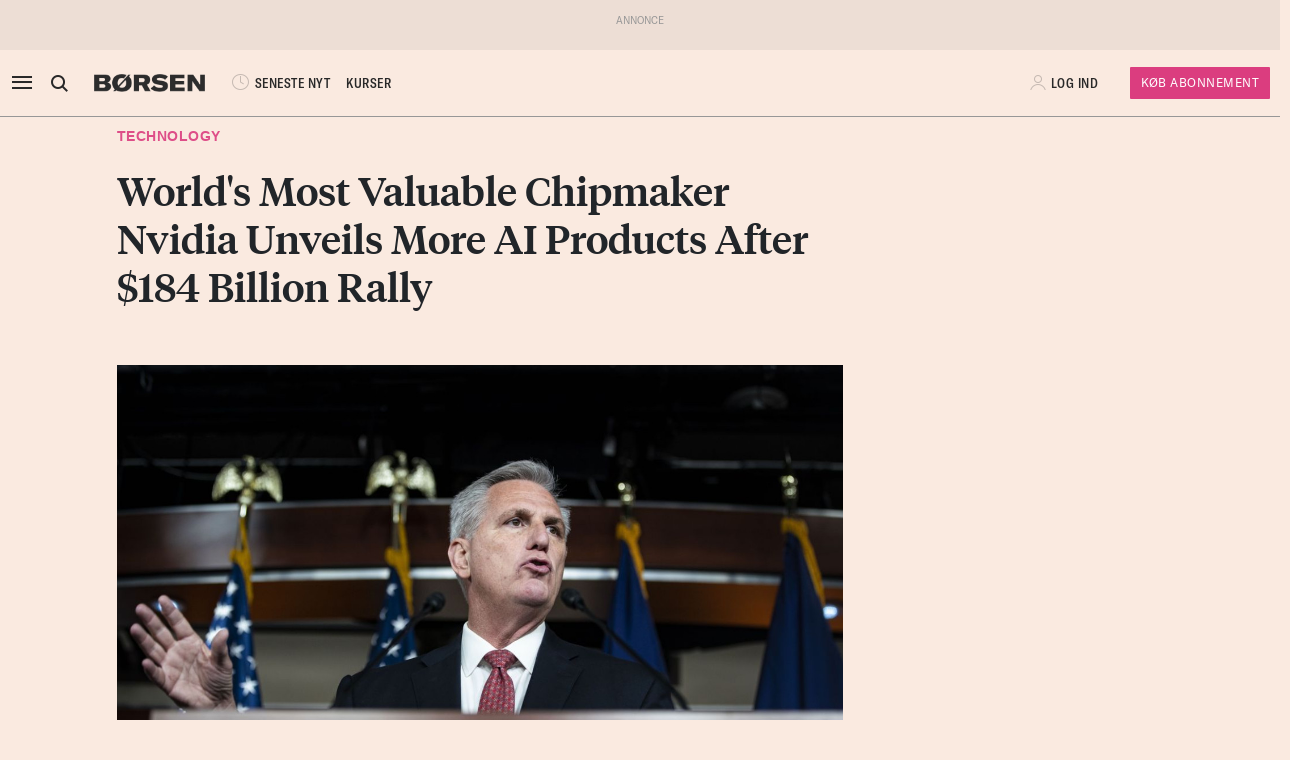

--- FILE ---
content_type: text/html; charset=UTF-8
request_url: https://borsen.dk/nyheder/prointernational/technology/worlds-most-valuable-chipmaker-nvidia-unveils-more-ai-products-after-184-billion-rally?b_source=netflix-tests-idea-of-expanding-gaming-service-to-televisions&b_medium=row_9&b_campaign=news_2
body_size: 15519
content:
<!DOCTYPE html>
<html lang="da" dir="ltr">

<head>
    <meta charset="utf-8">
    <meta name="viewport" content="width=device-width, initial-scale=1, shrink-to-fit=no">
    <meta http-equiv="Content-Type" content="text/html; charset=utf-8" />
    <meta http-equiv="X-UA-Compatible" content="IE=edge,chrome=1">
    <meta name="google-site-verification" content="ikQdkKRpk0VARpNP3Iih1IfuL513DJTiMUJbNIVb4TQ" />

    
    <meta property="fb:app_id" content="139026499462551" />
    <meta property="fb:pages" content="201640113193991" />
    <meta property="fb:pages" content="113868294219" />
    <meta property="fb:pages" content="198452653948" />

    
    <link rel="sitemap" href="https://borsen.dk/sitemap" type="application/xml" />

    <script>
        window.in_app = false;
    </script>
        <link rel="canonical" href="https://borsen.dk/nyheder/prointernational/technology/worlds-most-valuable-chipmaker-nvidia-unveils-more-ai-products-after-184-billion-rally" />
    <meta name="description" itemprop="description" content="Jensen Huang, co-founder and chief executive officer of Nvidia Corp., speaks during the Taipei Computex expo in Taipei, Taiwan, on Monday, May 29, 2023. In a two-hour presentation in Taiwan, Huang unv" />
    <meta property="og:description" content="Jensen Huang, co-founder and chief executive officer of Nvidia Corp., speaks during the Taipei Computex expo in Taipei, Taiwan, on Monday, May 29, 2023. In a two-hour presentation in Taiwan, Huang unv" />
    <meta name="twitter:description" content="Jensen Huang, co-founder and chief executive officer of Nvidia Corp., speaks during the Taipei Computex expo in Taipei, Taiwan, on Monday, May 29, 2023. In a two-hour presentation in Taiwan, Huang unv" />
    <meta property="og:type" content="article" />
    <meta property="article:published_time" content="2023-05-29 09:00:28" />
    <meta property="article:modified_time" itemprop="dateModified" content="2023-05-29 09:00:28" />
    <meta name="premium" content="">
            <meta property="og:title" content="World&#039;s Most Valuable Chipmaker Nvidia Unveils More AI Products After $184 Billion Rally" />
        <meta name="twitter:title" content="World&#039;s Most Valuable Chipmaker Nvidia Unveils More AI Products After $184 Billion Rally">
        <meta property="article:section" content="Technology" />
        <meta itemprop="name" content="World&#039;s Most Valuable Chipmaker Nvidia Unveils More AI Products After $184 Billion Rally">
    <meta name="author"
        content="Ian King and Debby Wu" />
    <meta property="og:site_name" content="borsen.dk" />
    <meta property="og:url" content="https://borsen.dk/nyheder/prointernational/technology/worlds-most-valuable-chipmaker-nvidia-unveils-more-ai-products-after-184-billion-rally" />
    <meta name="twitter:site" content="https://borsen.dk">
    <meta name="twitter:card" content="summary_large_image">
            <meta property="og:image" content="https://media.borsen.dk/brapi/size/615/landscape/1240x-1.jpg" />
        <meta property="og:image:width" content="615" />
        <meta property="og:image:height" content="345" />
    
    <link href="https://norkon.borsen.dk/scripts/article/article-1.css" rel="stylesheet" />
    <script src="https://norkon.borsen.dk/scripts/article/article-1.js"></script>

    <meta name="csrf-token" content="gfPEpsbBu1IKDyRnwcY9OKohK8nnoQgoZ9TBV4NO">
    <meta name="instrumentation-key" content="">
    <title>World&#039;s Most Valuable Chipmaker Nvidia Unveils More AI Products After $184 Billion Rally</title>
    <link rel="stylesheet" href="/css/app.css?id=a724aef9611cd385a0dda1bed5717ea5">

            <script>
    var borsen = borsen || {};
    borsen.datalayer = Object.assign(
        {"random":"inSMMn","trace_id":"Root=1-697277bf-1dbde0de00847f345b5bd49a","consents":[],"user":{"id":null,"entitlements":["NOID"],"newsletters":[],"activity_source":[],"audiences":[],"login_session":""},"device":{"in_app":false,"platform":null,"version":null},"app":{"in_app":false,"platform":null,"version":null},"ip_info":{"ip":"3.137.152.35","name":null,"signup_link":null}},
        {"article":{"id":3375285,"published":"2023-05-29T09:00:28+02:00","title":"World's Most Valuable Chipmaker Nvidia Unveils More AI Products After $184 Billion Rally","section":"Technology","sections":["Technology"],"authors":["Ian King and Debby Wu"],"breaking":false,"sponsored":[],"paywall":true,"tags":{"branche":null,"emne":null,"generel":null,"individer":null,"pleasure":null,"virksomheder":null,"wire":null},"subjects":null},"generated_at":"2026-01-22T20:17:20+01:00"},
    );

    let width = Math.max(document.documentElement.clientWidth || 0, window.innerWidth || 0)
    borsen.datalayer.device.screen = width >= 1024
    ? 'large'
    : width >= 728
        ? 'medium'
        : 'small';

    window.borsen = {
        ...window.borsen,
        events: {
            ...window.borsen?.events,
            datalayerReady: true
        }
    };

    window.dispatchEvent(new CustomEvent('borsenDatalayerReady'));

    (function(document, tag) {
        const cacheTime = 5 * 60 * 1000;
        const version   = Math.ceil(Date.now() / cacheTime) * cacheTime;

        const script  = document.createElement(tag);
        script.async  = true;
        script.src    = `https://cdn.borsen.cloud/sites/borsendk/scripts/borsen-stats-v2.js?version=${version}`;
        script.onload = function() {
            _BorsenStats('init', borsen.datalayer);
        };

        const firstScript = document.getElementsByTagName(tag)[0];
        firstScript.parentNode.insertBefore(script, firstScript);
    })(document, 'script');
</script>
    
    
</head>

<body class="default  ">

    <div id="app">

        
                    <partner-message type="topbanner"></partner-message>
        
        
        
                                    <b-navbar role="navigation" id="sdk-header" v-cloak="v-cloak" sticky="sticky" toggleable="lg" v-sdk-handle-intersection="{target: 'body', class: 'intersected'}" type="sdk" variant="paper">
    <div v-cloak class="container">

        
        <b-nav align="start" class="sdk-navbar-left align-items-left sdk-sizing-md:w-25 pl-0 pl-md-2 pl-lg-0">
            
            <b-button v-b-toggle.sdk-sidenav id="sdk-sidenav-toggler" aria-label="åben eller luk navigation">
                <i class="icon icon-menu sdk-sidebar-toggler" aria-hidden="true"></i>
            </b-button>
                            <b-nav-item
        id="koeb-mobil"
        class="d-flex d-md-none"
        href="https://borsen.dk/produkter/?cx_src=d-menu&b_source=borsen&b_medium=mobile_header&b_campaign=bliv_kunde"
        link-classes="btn sdk-bg-magenta sdk-color-white"
        >
        KØB
      </b-nav-item>
                        
            <b-collapse is-nav>
                                                            <b-nav-text>
                            <sdk-header-search></sdk-header-search>
                        </b-nav-text>
                                                                        <b-nav-item class="header-logo header-desktop-logo" href="/">
                        <img src="https://cdn.borsen.cloud/sites/borsendk/images/borsen_logo.png" alt="Børsen" >
                    </b-nav-item>
                            </b-collapse>
            
            <b-collapse is-nav class="sdk-header-menu">
                <b-navbar-nav class="d-flex align-items-center">
                                            <b-nav-item class="sdk-font-gta sdk-font-condensed sdk-ln-24px" href="/nyheder"
  link-classes="d-flex align-items-center">
    <i class="icon icon-latest-news" aria-hidden="true"></i>
    SENESTE NYT
</b-nav-item>
  <b-nav-item class="sdk-font-gta sdk-font-condensed sdk-ln-24px" href="/kurser"
  link-classes="d-flex align-items-center">
    KURSER
</b-nav-item>
                                    </b-navbar-nav>
            </b-collapse>

        </b-nav>

        
                    <b-navbar-nav align="middle" class="d-flex align-items-center">
                <b-nav-item class="header-logo header-mobile-logo" href="/">
                    <img src="https://cdn.borsen.cloud/sites/borsendk/images/borsen_logo.png" alt="Børsen" >
                </b-nav-item>
            </b-navbar-nav>
        
        
        <b-nav align="end" class="align-items-center sdk-sizing-md:w-25">

                            <b-nav-item class="sdk-font-gta sdk-font-condensed sdk-ln-24px d-md-none sdk-opacity-75" href="/kurser"
  link-classes="d-flex align-items-center">
    <i class="icon icon-kurs" aria-hidden="true"></i>
</b-nav-item>
 
    
    <b-nav id="account-settings-list" class="align-items-center">
      <b-nav-item class="account-login d-flex align-items-center" v-b-modal.sdk-login-modal>
      <i class="icon icon-my-account sdk-opacity-25" aria-hidden="true"></i><span
      class="d-none d-lg-inline-block sdk-font-gta text-uppercase sdk-ln-24px">Log ind</span>
    </b-nav-item>
                <b-nav-item
            href="https://borsen.dk/produkter/?cx_src=d-menu&b_source=borsen&b_medium=account-settings-list&b_campaign=bliv_kunde"
            link-classes="btn btn-sm sdk-bg-magenta sdk-bg-hover-magenta-light sdk-color-white d-none d-lg-block sdk-font-gta subscribe-btn"
        >
            Køb Abonnement
        </b-nav-item>
      </b-nav>
                    </b-nav>

    </div>
</b-navbar>
                <b-sidebar v-on:hidden="sdk.sidebarClose && this.clearTimeout(sdk.sidebarClose)" v-cloak id="sdk-sidenav" no-header sidebar-class="sdk-sidenav" width="450px">
  <template #default="{ hide, visible }">
    <div
      :hide="hide"
      :visible="visible"
            v-on:mouseenter="sdk.sidebarClose && this.clearTimeout(sdk.sidebarClose)"
      v-on:mouseleave="sdk.sidebarClose = this.setTimeout(() => hide(), 3000)"
          >
    <div class="px-3 pb-2">
      <span aria-hidden="true"><i v-b-toggle.sdk-sidenav class="close icon icon-close" aria-hidden="true"></i></span>
    </div>
    <b-nav vertical class="menu-items" >
      <b-nav-item class="menu-item link" href="/nyheder?b_source=borsendknyhederprointernationaltechnologyworlds-most-valuable-chipmaker-nvidia-unveils-more-ai-products-after-184-billion-rally&amp;b_medium=sidebar_row_1&amp;b_campaign=item_1" badges="" type="link"
     v-sdk-active-on.child="'pathname'" >
            <i class="icon icon-latest-news" href="/nyheder?b_source=borsendknyhederprointernationaltechnologyworlds-most-valuable-chipmaker-nvidia-unveils-more-ai-products-after-184-billion-rally&amp;b_medium=sidebar_row_1&amp;b_campaign=item_1" badges="" type="link" aria-hidden="true"></i>
            Seneste nyt
    </b-nav-item>
                  <b-nav-item class="menu-item link" href="https://borsen.dk/investor" badges="" type="link"
     v-sdk-active-on.child="'pathname'" >
            <i class="icon icon-kurs" href="https://borsen.dk/investor" badges="" type="link" aria-hidden="true"></i>
            Kurser
            <span class="alternate-label">Børsen investor</span>
    </b-nav-item>
                  <b-nav-item class="menu-item link" href="/soeg" badges="" type="link"
     v-sdk-active-on.child="'pathname'" >
            <i class="icon icon-search" href="/soeg" badges="" type="link" aria-hidden="true"></i>
            Søg
    </b-nav-item>
                  <b-nav-item class="menu-item link" href="/top1000?b_source=borsendknyhederprointernationaltechnologyworlds-most-valuable-chipmaker-nvidia-unveils-more-ai-products-after-184-billion-rally&amp;b_medium=sidebar_row_4&amp;b_campaign=item_1" badges="" type="link"
     v-sdk-active-on.child="'pathname'" >
            Top 1000
    </b-nav-item>
                  <b-nav-text type="empty_placeholder" class="menu-item empty_placeholder" active-on="pathname" href="" badges="" type="empty_placeholder" ></b-nav-text>

                  <b-nav-text type="empty_placeholder" class="menu-item empty_placeholder" active-on="pathname" href="" badges="" type="empty_placeholder" ></b-nav-text>

                  <b-nav-text class="folder" v-b-toggle:8d6f82e0-1b62-479f-9e37-2f7795117b4d>
        <div class="menu-item">
                        <a>Opinion</a>
            <div class="toggle-wrap">
                <i class="icon icon-backward-large" aria-hidden="true"></i>
            </div>
        </div>

        <b-collapse id="8d6f82e0-1b62-479f-9e37-2f7795117b4d" class="submenu"
                    v-sdk-handle-active.child.vueEvent='{"bv::toggle::collapse": "8d6f82e0-1b62-479f-9e37-2f7795117b4d"}' >
            <b-nav vertical>
                <b-nav-item class="menu-item link" href="/nyheder/opinion?b_source=borsendknyhederprointernationaltechnologyworlds-most-valuable-chipmaker-nvidia-unveils-more-ai-products-after-184-billion-rally&amp;b_medium=sidebar_row_5&amp;b_campaign=item_1" badges="" type="link"
     v-sdk-active-on.child="'pathname'" >
            Forside
    </b-nav-item>
                                        <b-nav-item class="menu-item link" href="/nyheder/opinion/debat?b_source=borsendknyhederprointernationaltechnologyworlds-most-valuable-chipmaker-nvidia-unveils-more-ai-products-after-184-billion-rally&amp;b_medium=sidebar_row_5&amp;b_campaign=item_2" badges="" type="link"
     v-sdk-active-on.child="'pathname'" >
            Debat
    </b-nav-item>
                                        <b-nav-item class="menu-item link" href="/nyheder/opinion/kommentar?b_source=borsendknyhederprointernationaltechnologyworlds-most-valuable-chipmaker-nvidia-unveils-more-ai-products-after-184-billion-rally&amp;b_medium=sidebar_row_5&amp;b_campaign=item_3" badges="" type="link"
     v-sdk-active-on.child="'pathname'" >
            Kommentar
    </b-nav-item>
                                        <b-nav-item class="menu-item link" href="/nyheder/opinion/kronik?b_source=borsendknyhederprointernationaltechnologyworlds-most-valuable-chipmaker-nvidia-unveils-more-ai-products-after-184-billion-rally&amp;b_medium=sidebar_row_5&amp;b_campaign=item_4" badges="" type="link"
     v-sdk-active-on.child="'pathname'" >
            Kronik
    </b-nav-item>
                                        <b-nav-item class="menu-item link" href="/nyheder/opinion/okonomisk-kommentar?b_source=borsendknyhederprointernationaltechnologyworlds-most-valuable-chipmaker-nvidia-unveils-more-ai-products-after-184-billion-rally&amp;b_medium=sidebar_row_5&amp;b_campaign=item_5" badges="" type="link"
     v-sdk-active-on.child="'pathname'" >
            Økonomisk kommentar
    </b-nav-item>
            </b-nav>
        </b-collapse>
    </b-nav-text>
          <b-nav-text class="folder" v-b-toggle:ad318d0f-7b05-4818-9c17-b232065e9e72>
        <div class="menu-item">
                        <a>Pleasure</a>
            <div class="toggle-wrap">
                <i class="icon icon-backward-large" aria-hidden="true"></i>
            </div>
        </div>

        <b-collapse id="ad318d0f-7b05-4818-9c17-b232065e9e72" class="submenu"
                    v-sdk-handle-active.child.vueEvent='{"bv::toggle::collapse": "ad318d0f-7b05-4818-9c17-b232065e9e72"}' >
            <b-nav vertical>
                <b-nav-item class="menu-item link" href="/nyheder/pleasure?b_source=borsendknyhederprointernationaltechnologyworlds-most-valuable-chipmaker-nvidia-unveils-more-ai-products-after-184-billion-rally&amp;b_medium=sidebar_row_6&amp;b_campaign=item_1" badges="" type="link"
     v-sdk-active-on.child="'pathname'" >
            Forside
    </b-nav-item>
                                        <b-nav-item class="menu-item link" href="/nyheder/pleasure/biler?b_source=borsendknyhederprointernationaltechnologyworlds-most-valuable-chipmaker-nvidia-unveils-more-ai-products-after-184-billion-rally&amp;b_medium=sidebar_row_6&amp;b_campaign=item_2" badges="" type="link"
     v-sdk-active-on.child="'pathname'" >
            Biler
    </b-nav-item>
                                        <b-nav-item class="menu-item link" href="/nyheder/pleasure/bolig?b_source=borsendknyhederprointernationaltechnologyworlds-most-valuable-chipmaker-nvidia-unveils-more-ai-products-after-184-billion-rally&amp;b_medium=sidebar_row_6&amp;b_campaign=item_3" badges="" type="link"
     v-sdk-active-on.child="'pathname'" >
            Bolig
    </b-nav-item>
                                        <b-nav-item class="menu-item link" href="/nyheder/pleasure/film?b_source=borsendknyhederprointernationaltechnologyworlds-most-valuable-chipmaker-nvidia-unveils-more-ai-products-after-184-billion-rally&amp;b_medium=sidebar_row_6&amp;b_campaign=item_4" badges="" type="link"
     v-sdk-active-on.child="'pathname'" >
            Film &amp; TV
    </b-nav-item>
                                        <b-nav-item class="menu-item link" href="/nyheder/pleasure/gastronomi?b_source=borsendknyhederprointernationaltechnologyworlds-most-valuable-chipmaker-nvidia-unveils-more-ai-products-after-184-billion-rally&amp;b_medium=sidebar_row_6&amp;b_campaign=item_5" badges="" type="link"
     v-sdk-active-on.child="'pathname'" >
            Gastronomi
    </b-nav-item>
                                        <b-nav-item class="menu-item link" href="/nyheder/pleasure/portraet?b_source=borsendknyhederprointernationaltechnologyworlds-most-valuable-chipmaker-nvidia-unveils-more-ai-products-after-184-billion-rally&amp;b_medium=sidebar_row_6&amp;b_campaign=item_6" badges="" type="link"
     v-sdk-active-on.child="'pathname'" >
            Portræt
    </b-nav-item>
                                        <b-nav-item class="menu-item link" href="/nyheder/pleasure/rejser?b_source=borsendknyhederprointernationaltechnologyworlds-most-valuable-chipmaker-nvidia-unveils-more-ai-products-after-184-billion-rally&amp;b_medium=sidebar_row_6&amp;b_campaign=item_7" badges="" type="link"
     v-sdk-active-on.child="'pathname'" >
            Rejser
    </b-nav-item>
            </b-nav>
        </b-collapse>
    </b-nav-text>
          <b-nav-text class="folder" v-b-toggle:9f209383-d822-4249-9a68-b811223bff40>
        <div class="menu-item">
                        <a>Nyheder</a>
            <div class="toggle-wrap">
                <i class="icon icon-backward-large" aria-hidden="true"></i>
            </div>
        </div>

        <b-collapse id="9f209383-d822-4249-9a68-b811223bff40" class="submenu"
             visible
      >
            <b-nav vertical>
                <b-nav-item class="menu-item link" href="https://borsen.dk/nyheder/ai" badges="" type="link"
     v-sdk-active-on.child="'pathname'" >
            AI
    </b-nav-item>
                                        <b-nav-item class="menu-item link" href="/aktiebriefing?b_source=borsendknyhederprointernationaltechnologyworlds-most-valuable-chipmaker-nvidia-unveils-more-ai-products-after-184-billion-rally&amp;b_medium=sidebar_row_7&amp;b_campaign=item_2" badges="" type="link"
     v-sdk-active-on.child="'pathname'" >
            Aktiebriefing
    </b-nav-item>
                                        <b-nav-item class="menu-item link" href="/nyheder/baeredygtig?b_source=borsendknyhederprointernationaltechnologyworlds-most-valuable-chipmaker-nvidia-unveils-more-ai-products-after-184-billion-rally&amp;b_medium=sidebar_row_7&amp;b_campaign=item_3" badges="" type="link"
     v-sdk-active-on.child="'pathname'" >
            Bæredygtig
    </b-nav-item>
                                        <b-nav-item class="menu-item link" href="https://borsen.dk/nyheder/ejendomme/" badges="" type="link"
     v-sdk-active-on.child="'pathname'" >
            Ejendomme
    </b-nav-item>
                                        <b-nav-item class="menu-item link" href="https://borsen.dk/nyheder/finans/" badges="" type="link"
     v-sdk-active-on.child="'pathname'" >
            Finans
    </b-nav-item>
                                        <b-nav-item class="menu-item link" href="/nyheder/gazelle?b_source=borsendknyhederprointernationaltechnologyworlds-most-valuable-chipmaker-nvidia-unveils-more-ai-products-after-184-billion-rally&amp;b_medium=sidebar_row_7&amp;b_campaign=item_6" badges="" type="link"
     v-sdk-active-on.child="'pathname'" >
            Gazelle
    </b-nav-item>
                                        <b-nav-item class="menu-item link" href="/nyheder/investor?b_source=borsendknyhederprointernationaltechnologyworlds-most-valuable-chipmaker-nvidia-unveils-more-ai-products-after-184-billion-rally&amp;b_medium=sidebar_row_7&amp;b_campaign=item_7" badges="" type="link"
     v-sdk-active-on.child="'pathname'" >
            Investor
    </b-nav-item>
                                        <b-nav-item class="menu-item link" href="/nyheder/ledelse?b_source=borsendknyhederprointernationaltechnologyworlds-most-valuable-chipmaker-nvidia-unveils-more-ai-products-after-184-billion-rally&amp;b_medium=sidebar_row_7&amp;b_campaign=item_8" badges="" type="link"
     v-sdk-active-on.child="'pathname'" >
            Ledelse
    </b-nav-item>
                                        <b-nav-item class="menu-item link" href="/nyheder/perspektiv?b_source=borsendknyhederprointernationaltechnologyworlds-most-valuable-chipmaker-nvidia-unveils-more-ai-products-after-184-billion-rally&amp;b_medium=sidebar_row_7&amp;b_campaign=item_9" badges="" type="link"
     v-sdk-active-on.child="'pathname'" >
            Perspektiv
    </b-nav-item>
                                        <b-nav-item class="menu-item link" href="/nyheder/politik?b_source=borsendknyhederprointernationaltechnologyworlds-most-valuable-chipmaker-nvidia-unveils-more-ai-products-after-184-billion-rally&amp;b_medium=sidebar_row_7&amp;b_campaign=item_10" badges="" type="link"
     v-sdk-active-on.child="'pathname'" >
            Politik
    </b-nav-item>
                                        <b-nav-item class="menu-item link" href="/nyheder/quiz?b_source=borsendknyhederprointernationaltechnologyworlds-most-valuable-chipmaker-nvidia-unveils-more-ai-products-after-184-billion-rally&amp;b_medium=sidebar_row_7&amp;b_campaign=item_11" badges="" type="link"
     v-sdk-active-on.child="'pathname'" >
            Quiz
    </b-nav-item>
                                        <b-nav-item class="menu-item link" href="https://borsen.dk/nyheder/samfund" badges="" type="link"
     v-sdk-active-on.child="'pathname'" >
            Samfund
    </b-nav-item>
                                        <b-nav-item class="menu-item link" href="/nyheder/virksomheder?b_source=borsendknyhederprointernationaltechnologyworlds-most-valuable-chipmaker-nvidia-unveils-more-ai-products-after-184-billion-rally&amp;b_medium=sidebar_row_7&amp;b_campaign=item_13" badges="" type="link"
     v-sdk-active-on.child="'pathname'" >
            Virksomheder
    </b-nav-item>
                                        <b-nav-item class="menu-item link" href="https://borsen.dk/nyheder/okonomi" badges="" type="link"
     v-sdk-active-on.child="'pathname'" >
            Økonomi
    </b-nav-item>
            </b-nav>
        </b-collapse>
    </b-nav-text>
          <b-nav-text type="empty_placeholder" class="menu-item empty_placeholder" active-on="pathname" href="" badges="" type="empty_placeholder" ></b-nav-text>

                  <b-nav-item class="menu-item link" href="https://borsen.dk/e-avisen" target="target" badges="" type="link"
     v-sdk-active-on.child="'pathname'" >
            <i class="icon icon-e-paper" href="https://borsen.dk/e-avisen" target="target" badges="" type="link" aria-hidden="true"></i>
            E-avisen
    </b-nav-item>
                  <b-nav-item class="menu-item link" href="/service/nyhedsbreve?b_source=borsendknyhederprointernationaltechnologyworlds-most-valuable-chipmaker-nvidia-unveils-more-ai-products-after-184-billion-rally&amp;b_medium=sidebar_row_9&amp;b_campaign=item_1" badges="" type="link"
     v-sdk-active-on.child="'pathname'" >
            <i class="icon icon-email" href="/service/nyhedsbreve?b_source=borsendknyhederprointernationaltechnologyworlds-most-valuable-chipmaker-nvidia-unveils-more-ai-products-after-184-billion-rally&amp;b_medium=sidebar_row_9&amp;b_campaign=item_1" badges="" type="link" aria-hidden="true"></i>
            Nyhedsbreve
    </b-nav-item>
                  <b-nav-item class="menu-item link" href="/service/podcasts?b_source=borsendknyhederprointernationaltechnologyworlds-most-valuable-chipmaker-nvidia-unveils-more-ai-products-after-184-billion-rally&amp;b_medium=sidebar_row_10&amp;b_campaign=item_1" badges="" type="link"
     v-sdk-active-on.child="'pathname'" >
            <i class="icon icon-podcast" href="/service/podcasts?b_source=borsendknyhederprointernationaltechnologyworlds-most-valuable-chipmaker-nvidia-unveils-more-ai-products-after-184-billion-rally&amp;b_medium=sidebar_row_10&amp;b_campaign=item_1" badges="" type="link" aria-hidden="true"></i>
            Podcasts
    </b-nav-item>
                  <b-nav-item class="menu-item link" href="/mine-gemte-artikler?b_source=borsendknyhederprointernationaltechnologyworlds-most-valuable-chipmaker-nvidia-unveils-more-ai-products-after-184-billion-rally&amp;b_medium=sidebar_row_11&amp;b_campaign=item_1" badges="" type="link"
     v-sdk-active-on.child="'pathname'" >
            <i class="icon icon-my-saved-articles" href="/mine-gemte-artikler?b_source=borsendknyhederprointernationaltechnologyworlds-most-valuable-chipmaker-nvidia-unveils-more-ai-products-after-184-billion-rally&amp;b_medium=sidebar_row_11&amp;b_campaign=item_1" badges="" type="link" aria-hidden="true"></i>
            Mine gemte artikler
    </b-nav-item>
                  <b-nav-item class="menu-item link" href="/kundeservice?b_source=borsendknyhederprointernationaltechnologyworlds-most-valuable-chipmaker-nvidia-unveils-more-ai-products-after-184-billion-rally&amp;b_medium=sidebar_row_12&amp;b_campaign=item_1" badges="" type="link"
     v-sdk-active-on.child="'pathname'" >
            <i class="icon icon-my-account" href="/kundeservice?b_source=borsendknyhederprointernationaltechnologyworlds-most-valuable-chipmaker-nvidia-unveils-more-ai-products-after-184-billion-rally&amp;b_medium=sidebar_row_12&amp;b_campaign=item_1" badges="" type="link" aria-hidden="true"></i>
            Kundeservice
    </b-nav-item>
                  <b-nav-text
  type="headline"
  class="menu-item headline sdk-color-ink has-sub" active-on="pathname" href="" badges="" type="headline"
>
  <div class="group-title">
    BØRSEN PRO
  </div>
</b-nav-text>

                    <b-nav-text
  type="text"
  class="menu-item text no-border is-sub"
>
  <div class="group-text">
    <p>Pro indhold med dybdegående analyser og nyhedsbreve indenfor finans og iværksætteri. <a href="http://borsen.dk/produkter/">Klik her og få adgang</a></p>
  </div>
</b-nav-text>
                  <b-nav-text class="folder" v-b-toggle:96922ccd-7d7f-4a32-9731-1a6dc52f3e08>
        <div class="menu-item">
            <span
        class="section-badge gta-condensed-medium"
        style="background-color: #000; color: #fff;"
    >Pro</span>
            <a>Finans</a>
            <div class="toggle-wrap">
                <i class="icon icon-backward-large" aria-hidden="true"></i>
            </div>
        </div>

        <b-collapse id="96922ccd-7d7f-4a32-9731-1a6dc52f3e08" class="submenu"
                    v-sdk-handle-active.child.vueEvent='{"bv::toggle::collapse": "96922ccd-7d7f-4a32-9731-1a6dc52f3e08"}' >
            <b-nav vertical>
                <b-nav-item class="menu-item link" href="/nyheder/profinans?b_source=borsendknyhederprointernationaltechnologyworlds-most-valuable-chipmaker-nvidia-unveils-more-ai-products-after-184-billion-rally&amp;b_medium=sidebar_row_14&amp;b_campaign=item_1" badges="" type="link"
     v-sdk-active-on.child="'pathname'" >
            Forside
    </b-nav-item>
                                        <b-nav-item class="menu-item link" href="/nyheder/profinans/seneste-profinans?b_source=borsendknyhederprointernationaltechnologyworlds-most-valuable-chipmaker-nvidia-unveils-more-ai-products-after-184-billion-rally&amp;b_medium=sidebar_row_14&amp;b_campaign=item_2" badges="" type="link"
     v-sdk-active-on.child="'pathname'" >
            Seneste
    </b-nav-item>
                                        <b-nav-item class="menu-item link" href="https://borsen.dk/nyheder/profinans/analyse" badges="" type="link"
     v-sdk-active-on.child="'pathname'" >
            Analyser
    </b-nav-item>
                                        <b-nav-item class="menu-item link" href="/service/nyhedsbreve?b_source=borsendknyhederprointernationaltechnologyworlds-most-valuable-chipmaker-nvidia-unveils-more-ai-products-after-184-billion-rally&amp;b_medium=sidebar_row_14&amp;b_campaign=item_4" badges="" type="link"
     v-sdk-active-on.child="'pathname'" >
            Nyhedsbreve
    </b-nav-item>
            </b-nav>
        </b-collapse>
    </b-nav-text>
          <b-nav-item class="menu-item link" href="/nyheder/profinancialtimes?b_source=borsendknyhederprointernationaltechnologyworlds-most-valuable-chipmaker-nvidia-unveils-more-ai-products-after-184-billion-rally&amp;b_medium=sidebar_row_15&amp;b_campaign=item_1" badges="pro" type="link"
     v-sdk-active-on.child="'pathname'" >
        <span
        class="section-badge gta-condensed-medium"
        style="background-color: #000; color: #fff;"
    >Pro</span>
    Financial Times
    </b-nav-item>
                  <b-nav-item class="menu-item link" href="/nyheder/proeconomist?b_source=borsendknyhederprointernationaltechnologyworlds-most-valuable-chipmaker-nvidia-unveils-more-ai-products-after-184-billion-rally&amp;b_medium=sidebar_row_16&amp;b_campaign=item_1" badges="pro" type="link"
     v-sdk-active-on.child="'pathname'" >
        <span
        class="section-badge gta-condensed-medium"
        style="background-color: #000; color: #fff;"
    >Pro</span>
    The Economist
    </b-nav-item>
                  <b-nav-item class="menu-item link" href="/nyheder/prookonomiskbriefing?b_source=borsendknyhederprointernationaltechnologyworlds-most-valuable-chipmaker-nvidia-unveils-more-ai-products-after-184-billion-rally&amp;b_medium=sidebar_row_17&amp;b_campaign=item_1" badges="pro" type="link"
     v-sdk-active-on.child="'pathname'" >
        <span
        class="section-badge gta-condensed-medium"
        style="background-color: #000; color: #fff;"
    >Pro</span>
    Økonomisk Briefing
    </b-nav-item>
                  <b-nav-text
  type="headline"
  class="menu-item headline sdk-color-grey" active-on="pathname" href="" badges="" type="headline"
>
  <div class="group-title">
    Andre produkter og services
  </div>
</b-nav-text>

                  <b-nav-item class="menu-item link" href="https://borsen.dk/gazelle" badges="" type="link"
     v-sdk-active-on.child="'pathname'" >
            Børsen Gazelle
    </b-nav-item>
                  <b-nav-item class="menu-item link" href="https://borsen.dk/uddannelse" badges="" type="link"
     v-sdk-active-on.child="'pathname'" >
            Børsen Uddannelse
    </b-nav-item>
                  <b-nav-item class="menu-item link" href="/job?b_source=borsendknyhederprointernationaltechnologyworlds-most-valuable-chipmaker-nvidia-unveils-more-ai-products-after-184-billion-rally&amp;b_medium=sidebar_row_21&amp;b_campaign=item_1" badges="" type="link"
     v-sdk-active-on.child="'pathname'" >
            Børsen Job
    </b-nav-item>
    </b-nav>
  </div>
  </template>
</b-sidebar>

                    
        <main id="main">
            
            <div class="article-section article-section-technology overflow-x-clip">
                    <div
                class="container ">
                <div class="row row_0 ">
            <div class="ColumnElement col-12 col-lg-7 offset-lg-1">
    
      

    
      <div class="article-title" id="article-anchor-3375285">
            <span class="section section-technology">
    <div class="section-outer-container">
        
        <span class=" section-container">
                            <a class="section-link" href="/nyheder/technology?b_source=worlds-most-valuable-chipmaker-nvidia-unveils-more-ai-products-after-184-billion-rally&amp;b_medium=row_0&amp;b_campaign=news_1">
                                        Technology
                </a>
                    </span>
            <div class="section-bookmark">
                
            </div>
    </div>
</span>
    
    
    <h1 class="tiempos-headline" v-cloak v-hypher>World&#039;s Most Valuable Chipmaker Nvidia Unveils More AI Products After $184 Billion Rally</h1>
</div>


    
      <p><strong class="subheading"></strong></p>


    
      <div class="article-image-element">
    <div class="image-wrap ">
        <figure v-bind:isOffset="true" v-lazy-load class="image">
            <img data-src="https://media.borsen.dk/brapi/size/615/landscape/1240x-1.jpg" src="/img/dummy.png"
                 alt="The Nvidia headquarters in Santa Clara, California, US, on Friday, May 26, 2023. Nvidia Corp. is within touching distance of $1 trillion market value, poised to become only the ninth firm ever to hit that milestone, as the artificial intelligence frenzy boosts demand for processors that can accelerate computing. Photographer: Philip Pacheco/Bloomberg"/>
            <figcaption class="gta">
                The Nvidia headquarters in Santa Clara, California, US, on Friday, May 26, 2023. Nvidia Corp. is within touching distance of $1 trillion market value, poised to become only the ninth firm ever to hit that milestone, as the artificial intelligence frenzy boosts demand for processors that can accelerate computing. Photographer: Philip Pacheco/Bloomberg
                            </figcaption>
        </figure>
    </div>
</div>


    
      <div class="article-info-element">
    <div class="row">
                    <div class="col-12">
                <div class="altbyline bordered-top bordered-bot">
                    <span class="author"><div><p>Ian King and Debby Wu</p></div></span>
                </div>
            </div>
        
                <div class="col-12">
            <div class="bordered-bot d-flex align-items-center">
                <span>
                    <span class="published ">29. maj 2023 KL. 09.00</span>
                </span>

                <span class="d-flex ml-auto">
                    <share-button class="p-2 p-md-0 mr-10-px mr-md-20-px"></share-button>

                    <span class="d-none d-md-block gta-condensed-light uppercase pointer">
                        Gem til senere
                    </span>
                    <user-save-article size="large" id="3375285" />
                </span>
            </div>

        </div>
    </div>
</div>


      </div>

    </div>

            </div>
                    <div
                class="container-fluid p-0 ">
                <div class="row row_1 ">
            <div class="ColumnElement d-none d-lg-block w-100">
    
      <partner-message
            class="overflow-hidden "

                            
            
            type="leader"

            index="1"
    ></partner-message>


      </div>

    </div>

            </div>
                    <div
                class="container ">
                <div class="row row_2 ">
            <div class="ColumnElement col-12 offset-lg-1 col-lg-6">
    
      

    
      <div class=" article-content ">
  
        
            <p>Jensen Huang, co-founder and chief executive officer of Nvidia Corp., speaks during the Taipei Computex expo in Taipei, Taiwan, on Monday, May 29, 2023. In a two-hour presentation in Taiwan, Huang unveiled a new batch of products and services tied to artificial intelligence, looking to capitalize on a frenzy that has made his company the world's most valuable chipmaker. Photographer: I-Hwa Cheng/Bloomberg<br/></p>
        <div id="paywall" class="blank">
    </div>
    </div>


    
      <div class="RichTextElement">
            <br />
    </div>


    
      

    
      <div class="article-footer">

    
    <div class="share pt-3 pb-4 d-flex align-items-center justify-content-between">
        <share-button></share-button>
        <span>
            <span class="sdk-font-gta sdk-font-weight-300 sdk-font-condensed util-fsx-15px util-prx-7 uppercase pointer">
                Gem til senere
            </span>
            <user-save-article size="large" id="3375285" />
        </span>
    </div>
</div>


      </div>

            <div class="ColumnElement col-12 col-md-4 d-none d-lg-block">
    
      <partner-message
            class="overflow-hidden "

                            v-sticky
            
            type="square"

            index="1"
    ></partner-message>


      </div>

    </div>

            </div>
                    <div
                class="container ">
                <div class="row row_3 ">
            <div class="ColumnElement col-12">
    
      <div class="RichTextElement">
            <!-- V3_continous_scroll_artikelside (000000000033b075) -->
<div id="adn-000000000033b075" style="display: none"></div>
<script src="https://cdn.adnuntius.com/adn.js" async></script>
<script>
window.adn = window.adn || {}; adn.calls = adn.calls || [];
adn.calls.push(function() {
   adn.request({ useCookies: false, container: 'div', requestParams: { load: 'lazyRequest', proximity: 200 }, network: 'c6e22', adUnits: [
      { auId: '000000000033b075', auW: '1270', auH: '25000' }
   ]});
});
</script>
    </div>


      </div>

    </div>

            </div>
                    <div
                class="container-fluid p-0 ">
                <div class="row row_4 ">
            <div class="ColumnElement col">
    
      <partner-message
            class="overflow-hidden "

                            
            
            type="leader"

            index="2"
    ></partner-message>


      </div>

    </div>

            </div>
                    <div
                class="container ">
                <div class="row row_5 ">
            <div class="ColumnElement col-12">
    
      <div class="section-breaker text-center mb-2">
            <h2>Andre læser også</h2>
    </div>


      </div>

            <div class="ColumnElement col-12">
    
      <kilkaya-teasers
  v-cloak
  stream="https://streams-eu2-cdn.k5a.io/streams/v1/622090025ae537689f5d5142/get/6358d1b40533664f8507ad08"
  :article-slots="4"
  teaser-type="normal"
  teaser-classes="col-12 col-md-6 col-lg-3"
  :utm-row="5"

      :ads="[{&quot;position&quot;:4,&quot;unit_id&quot;:&quot;000000000011e330&quot;}]"
  >
</kilkaya-teasers>


      </div>

    </div>

            </div>
                    <div
                class="container ">
                <div class="row row_6 ">
            <div class="ColumnElement col">
    
      <div class="careerlink-carousel-deck mb-3">
    <borsen-job-carousel :initial='{"show_headline":true,"headline":"B\u00f8rsen Job","top_adunit_id":"00000000001e4441","slider_adunit_id":"00000000001dfd32","slide_dimensions":{"value":"220x260px","label":"220x260px","key":"220x260px"},"per_move":1,"per_page":5.5,"breakpoints":["474=1.6","767=2.3","991=3","1199=4"],"autoplay":true,"autoplay_hover_pause":true,"autoplay_frequency":3000,"type":"careerlink_carousel"}'></borsen-job-carousel>
</div>


      </div>

    </div>

            </div>
                    <div
                class="container ">
                <div class="row row_7 ">
            <div class="ColumnElement col-12">
    
      <div class="cardsElement py-3">
    <div class="cards">
        <hooper-slider v-cloak :settings="{
                wheelControl: false,
                infiniteScroll: true,
                breakpoints: {
                    0: {
                        itemsToShow: 1.15,
                        centerMode: false
                    },
                    375: {
                        itemsToShow: 1.3,
                        centerMode: false
                    },
                    425: {
                        itemsToShow: 1.45,
                        centerMode: false
                    },
                    600: {
                        itemsToShow: 1.5,
                        centerMode: false
                    },
                    768: {
                        itemsToShow: 2.3,
                        centerMode: false
                    },
                    1024: {
                        itemsToShow: 3.1,
                        centerMode: false
                    },
                    1225: {
                        itemsToShow: 4.15,
                        centerMode: false,
                        mouseDrag: false,
                        touchDrag: false
                    }
                }
            }">
                        <hooper-slide>
                <div class="
                            card
                            global
                                                        first                                                     ">
                    <!-- Image Cards -->
    <div class="bg-image h-100 w-100"
            style="background-image: url(https://cdn.borsen.cloud/sites/borsendk/images/cards/card-pro-ft.png);">
        <a href="https://borsen.dk/nyheder/profinancialtimes"></a>
    </div>

<!-- Custom Card -->
<div class="cardsHorizontal">
    </div>

                </div>
            </hooper-slide>
                        <hooper-slide>
                <div class="
                            card
                            global
                                                                                                            ">
                    <!-- Image Cards -->
    <div class="bg-image h-100 w-100"
            style="background-image: url(https://s3-eu-west-1.amazonaws.com/borsen-graphics/2025/cards/podcast-cards-saadan-investerer-jeg-16-04-25.jpg);">
        <a href="https://borsen.dk/service/podcasts/saadan-investerer-jeg"></a>
    </div>

<!-- Custom Card -->
<div class="cardsHorizontal">
    </div>

                </div>
            </hooper-slide>
                        <hooper-slide>
                <div class="
                            card
                            global
                                                                                                            ">
                    <!-- Image Cards -->
    <div class="bg-image h-100 w-100"
            style="background-image: url(https://s3-eu-west-1.amazonaws.com/borsen-graphics/2025/cards/podcast-cards-lunde-28-11-25.jpg);">
        <a href="https://borsen.dk/service/podcasts/topchefernes-strategi"></a>
    </div>

<!-- Custom Card -->
<div class="cardsHorizontal">
    </div>

                </div>
            </hooper-slide>
                        <hooper-slide>
                <div class="
                            card
                            global
                                                                                                            ">
                    <!-- Image Cards -->
    <div class="bg-image h-100 w-100"
            style="background-image: url(https://borsen-graphics.s3.eu-west-1.amazonaws.com/2026/podcast-cards/podcast-cards-investor-21-01-26.jpg);">
        <a href="https://borsen.dk/service/podcasts/investorpodcast"></a>
    </div>

<!-- Custom Card -->
<div class="cardsHorizontal">
    </div>

                </div>
            </hooper-slide>
                        <hooper-slide>
                <div class="
                            card
                            epaper
                                                            py-2 px-2 py-md-4 px-md-4
                                                                                    last                         ">
                    <div class="header">
    <div class="headline gta-condensed">
        <p>DAGENS</p>
        <p class="light">E-AVIS</p>
    </div>
    <img src="https://borsen.dk/icon/vignette/E-Paper.svg" class="vignette" alt="E-avis vignette">
</div>
<div class="body">
    <img src="https://mediacdn.prenly.com/api/image/024bf0653edca53c/2085238/cover-image/22ceb558bfaa856b60dec9cfef4afa60" class="d-block mr-auto ml-auto mt-3" alt="Dagens E-avis">
</div>

<a href="/e-avisen?b_source=default-article&amp;b_medium=row_7&amp;b_campaign=epaper_5" track-name="e-paper" custom-track-props='{&quot;trackingPlacement&quot;:&quot;cards&quot;}' v-js-click>
    <div class="footer">
        <span class="gta">LÆS DAGENS E-AVIS</span>
        <i class="icon icon-forward" aria-hidden="true"></i>
    </div>
</a>

                </div>
            </hooper-slide>
                        <hooper-pagination slot="hooper-addons"></hooper-pagination>
        </hooper-slider>
        <script type="application/javascript">
            {
                const script = document.currentScript;
                const maxWidth = script.parentElement.clientWidth;
                script.previousElementSibling.style.setProperty('max-width', `${maxWidth}px`, 'important');
            }
        </script>
    </div>
</div>


      </div>

    </div>

            </div>
                    <div
                class="container-fluid p-0 ">
                <div class="row row_8 ">
            <div class="ColumnElement col">
    
      <partner-message
            class="overflow-hidden "

                            
            
            type="leader"

            index="3"
    ></partner-message>


      </div>

    </div>

            </div>
                    <div
                class="container ">
                <div class="row row_9 ">
            <div class="ColumnElement col-12">
    
      <div class="section-breaker text-center mb-2">
            <a href="/">
            <h2>Forsiden lige nu</h2>
        </a>
    </div>


      </div>

            <div class="ColumnElement col-12 col-lg-9">
    
      <div class="row article-flow ">
                        <script data-rh="true" type="application/ld+json">
    {
        "@context": "http://schema.org",
        "@type": "NewsArticle",
        "description": "De er spået til tops: Et år senere er seks i nye job, mens en er jobsøgende",
        "image": [
                            {
                    "@context": "http://schema.org",
                    "@type": "ImageObject",
                    "url": "https://media.borsen.dk/brapi/size/615//brapi/size/615/landscape/4062319-xxx.jpg",
                    "caption": "De er spået til tops: Et år senere er seks i nye job, mens en er jobsøgende"
                }
                    ],
        "mainEntityOfPage": "https://borsen.dk/nyheder/ledelse/de-er-spaet-til-tops-et-ar-senere-er-seks-i-nye-job-mens-en-er-jobsogende",
        "url": "https://borsen.dk/nyheder/ledelse/de-er-spaet-til-tops-et-ar-senere-er-seks-i-nye-job-mens-en-er-jobsogende",
        "inLanguage": "da-DK",
        "author": [
            
                ],
        "dateModified": "2026-01-22 17:47:44",
        "datePublished": "2026-01-22 17:47:44",
        "headline": "De er spået til tops: Et år senere er seks i nye job, mens en er jobsøgende",
        "publisher": {
    "@context": "https://schema.org",
    "@type": "Organization",
    "url": "https://www.borsen.dk/",
    "name": "Dagbladet Børsen",
    "address": {
        "@type": "PostalAddress",
        "streetAddress": "Møntergade 19",
        "postalCode": "1140",
        "addressLocality": "København K"
    },
    "telephone": "+45 33320102",
    "logo": {
    "@context": "https://schema.org",
    "@type": "ImageObject",
    "url": "https://cdn.borsen.cloud/sites/borsendk/images/borsen_logo.png"
}
,
    "contactPoint": {
        "@type": "ContactPoint",
        "telephone": "+45 72423212",
        "contactType": "customer service"
    }
}
,
        "copyrightHolder": {
    "@context": "https://schema.org",
    "@type": "Organization",
    "url": "https://www.borsen.dk/",
    "name": "Dagbladet Børsen",
    "address": {
        "@type": "PostalAddress",
        "streetAddress": "Møntergade 19",
        "postalCode": "1140",
        "addressLocality": "København K"
    },
    "telephone": "+45 33320102",
    "logo": {
    "@context": "https://schema.org",
    "@type": "ImageObject",
    "url": "https://cdn.borsen.cloud/sites/borsendk/images/borsen_logo.png"
}
,
    "contactPoint": {
        "@type": "ContactPoint",
        "telephone": "+45 72423212",
        "contactType": "customer service"
    }
}
,
        "sourceOrganization": {
    "@context": "https://schema.org",
    "@type": "Organization",
    "url": "https://www.borsen.dk/",
    "name": "Dagbladet Børsen",
    "address": {
        "@type": "PostalAddress",
        "streetAddress": "Møntergade 19",
        "postalCode": "1140",
        "addressLocality": "København K"
    },
    "telephone": "+45 33320102",
    "logo": {
    "@context": "https://schema.org",
    "@type": "ImageObject",
    "url": "https://cdn.borsen.cloud/sites/borsendk/images/borsen_logo.png"
}
,
    "contactPoint": {
        "@type": "ContactPoint",
        "telephone": "+45 72423212",
        "contactType": "customer service"
    }
}
,
        "copyrightYear": "2026",
        "hasPart":
        {
            "@type": "WebPageElement",
            "isAccessibleForFree": "False"
            
        }
    }
</script>

<div class="col-12 mb-3">
    <div class="story-teaser picture">
        <div class="teaser-border d-none"></div>
        <div class="row d-flex h-100" id="art-4061318">
            <div
                class="col-12 order-0 d-flex flex-column
        
        col-md-4 order-md-1 
        ">

                    <span class="section section-ledelse">
    <div class="section-outer-container">
        
        <span class=" section-container">
                            <a class="section-link" href="/nyheder/ledelse?b_source=worlds-most-valuable-chipmaker-nvidia-unveils-more-ai-products-after-184-billion-rally&amp;b_medium=row_9&amp;b_campaign=news_1">
                                        Ledelse
                </a>
                    </span>
            <div class="section-bookmark">
                <user-save-article id="4061318">
                            <div class="read-later">
                    Læs senere
                </div>
                    </user-save-article>
            </div>
    </div>
</span>

                <a class="teaser-title-link  " data-k5a-url="https://borsen.dk/nyhed/4061318"
                    href="/nyheder/ledelse/de-er-spaet-til-tops-et-ar-senere-er-seks-i-nye-job-mens-en-er-jobsogende?b_source=worlds-most-valuable-chipmaker-nvidia-unveils-more-ai-products-after-184-billion-rally&amp;b_medium=row_9&amp;b_campaign=news_1"
                    >
                        <div class="teaser-text ">
        <h2 v-text-resizer v-hypher v-cloak class="tiempos-headline">
            De er spået til tops: Et år senere er seks i nye job, mens en er jobsøgende
        </h2>
    </div>

                    </a>

                                </div>
                            <a data-k5a-url="https://borsen.dk/nyhed/4061318"
                    class="col col-md-8 teaser-image-link"
                    href="/nyheder/ledelse/de-er-spaet-til-tops-et-ar-senere-er-seks-i-nye-job-mens-en-er-jobsogende?b_source=worlds-most-valuable-chipmaker-nvidia-unveils-more-ai-products-after-184-billion-rally&amp;b_medium=row_9&amp;b_campaign=news_1">
                                <div isOffset="true" v-lazy-load class="image">
            
            <img data-src="https://media.borsen.dk/brapi/size/615/landscape/4062319-xxx.jpg" src="/img/dummy.png"
                alt="De er spået til tops: Et år senere er seks i nye job, mens en er jobsøgende">

        </div>
                    </a>
                    </div>
    </div>
</div>

                                <script data-rh="true" type="application/ld+json">
    {
        "@context": "http://schema.org",
        "@type": "NewsArticle",
        "description": "Trump har en superkraft – men han bruger den katastrofalt",
        "image": [
                            {
                    "@context": "http://schema.org",
                    "@type": "ImageObject",
                    "url": "https://media.borsen.dk/brapi/size/615/landscape/4062403-switzerland-us-politics-economy-diplomacy.jpg",
                    "caption": "Trump har en superkraft – men han bruger den katastrofalt"
                }
                    ],
        "mainEntityOfPage": "https://borsen.dk/nyheder/opinion/trump-har-en-superkraft-men-han-bruger-den-katastrofalt",
        "url": "https://borsen.dk/nyheder/opinion/trump-har-en-superkraft-men-han-bruger-den-katastrofalt",
        "inLanguage": "da-DK",
        "author": [
            
                ],
        "dateModified": "2026-01-22 18:25:51",
        "datePublished": "2026-01-22 18:25:51",
        "headline": "Trump har en superkraft – men han bruger den katastrofalt",
        "publisher": {
    "@context": "https://schema.org",
    "@type": "Organization",
    "url": "https://www.borsen.dk/",
    "name": "Dagbladet Børsen",
    "address": {
        "@type": "PostalAddress",
        "streetAddress": "Møntergade 19",
        "postalCode": "1140",
        "addressLocality": "København K"
    },
    "telephone": "+45 33320102",
    "logo": {
    "@context": "https://schema.org",
    "@type": "ImageObject",
    "url": "https://cdn.borsen.cloud/sites/borsendk/images/borsen_logo.png"
}
,
    "contactPoint": {
        "@type": "ContactPoint",
        "telephone": "+45 72423212",
        "contactType": "customer service"
    }
}
,
        "copyrightHolder": {
    "@context": "https://schema.org",
    "@type": "Organization",
    "url": "https://www.borsen.dk/",
    "name": "Dagbladet Børsen",
    "address": {
        "@type": "PostalAddress",
        "streetAddress": "Møntergade 19",
        "postalCode": "1140",
        "addressLocality": "København K"
    },
    "telephone": "+45 33320102",
    "logo": {
    "@context": "https://schema.org",
    "@type": "ImageObject",
    "url": "https://cdn.borsen.cloud/sites/borsendk/images/borsen_logo.png"
}
,
    "contactPoint": {
        "@type": "ContactPoint",
        "telephone": "+45 72423212",
        "contactType": "customer service"
    }
}
,
        "sourceOrganization": {
    "@context": "https://schema.org",
    "@type": "Organization",
    "url": "https://www.borsen.dk/",
    "name": "Dagbladet Børsen",
    "address": {
        "@type": "PostalAddress",
        "streetAddress": "Møntergade 19",
        "postalCode": "1140",
        "addressLocality": "København K"
    },
    "telephone": "+45 33320102",
    "logo": {
    "@context": "https://schema.org",
    "@type": "ImageObject",
    "url": "https://cdn.borsen.cloud/sites/borsendk/images/borsen_logo.png"
}
,
    "contactPoint": {
        "@type": "ContactPoint",
        "telephone": "+45 72423212",
        "contactType": "customer service"
    }
}
,
        "copyrightYear": "2026",
        "hasPart":
        {
            "@type": "WebPageElement",
            "isAccessibleForFree": "False"
            
        }
    }
</script>

<div class="col-12 col-md-6 col-lg-4 mb-4">
    <div class="opinion-teaser d-flex flex-column h-100">
        <div class="teaser-border d-block d-md-block d-lg-block"></div>
        <div class="row d-flex h-100" id="art-4062402">
            <div
                class="col-12 order-0 d-flex flex-column
        
        
        ">

                
    <span class="section section-opinion">
    <div class="section-outer-container">
        
        <span class=" section-container">
                            <a class="section-link" href="/nyheder/opinion?b_source=worlds-most-valuable-chipmaker-nvidia-unveils-more-ai-products-after-184-billion-rally&amp;b_medium=row_9&amp;b_campaign=news_2">
                                        Kommentar
                </a>
                    </span>
            <div class="section-bookmark">
                <user-save-article id="4062402">
                    </user-save-article>
            </div>
    </div>
</span>

                <a class="teaser-title-link flex-grow-1  " data-k5a-url="https://borsen.dk/nyhed/4062402"
                    href="/nyheder/opinion/trump-har-en-superkraft-men-han-bruger-den-katastrofalt?b_source=worlds-most-valuable-chipmaker-nvidia-unveils-more-ai-products-after-184-billion-rally&amp;b_medium=row_9&amp;b_campaign=news_2"
                    >
                        <div class="teaser-wrap d-flex flex-column flex-grow-1 justify-content-end">
        <div class="teaser-text">
            <h2 v-hypher v-text-resizer v-cloak class="tiempos-headline">
                Trump har en superkraft – men han bruger den katastrofalt
            </h2>
           
        </div>
    </div>
                </a>

                             </div>
                            <a data-k5a-url="https://borsen.dk/nyhed/4062402"
                    class="col mt-auto teaser-image-link"
                    href="/nyheder/opinion/trump-har-en-superkraft-men-han-bruger-den-katastrofalt?b_source=worlds-most-valuable-chipmaker-nvidia-unveils-more-ai-products-after-184-billion-rally&amp;b_medium=row_9&amp;b_campaign=news_2">
                    
                <div class="teaser-writer gta ">
    <div class="d-flex teaser-writer__container">
        <img src="https://cdn.rabbit.borsen.cloud/1d4340cc-c015-45c9-a0b1-0107b6d83065.png">
        <div class="d-flex flex-column justify-content-center ml-3">
            <div class="teaser-writer__name">Kasper Kildegaard</div>
            <div class="teaser-writer__title">Redaktionschef</div>
        </div>
    </div>
</div>

    

                </a>
                    </div>
    </div>
</div>

                                <script data-rh="true" type="application/ld+json">
    {
        "@context": "http://schema.org",
        "@type": "NewsArticle",
        "description": "Frasalg for milliarder: Pensionskæmper dropper amerikanske statsobligationer",
        "image": [
                            {
                    "@context": "http://schema.org",
                    "@type": "ImageObject",
                    "url": "https://media.borsen.dk/brapi/size/615//brapi/size/615/landscape/4062302-tine-choi-danielsen-pfa.jpg",
                    "caption": "Frasalg for milliarder: Pensionskæmper dropper amerikanske statsobligationer"
                }
                    ],
        "mainEntityOfPage": "https://borsen.dk/nyheder/finans/frasalg-for-milliarder-pensionskaemper-dropper-amerikanske-statsobligationer",
        "url": "https://borsen.dk/nyheder/finans/frasalg-for-milliarder-pensionskaemper-dropper-amerikanske-statsobligationer",
        "inLanguage": "da-DK",
        "author": [
            
                ],
        "dateModified": "2026-01-22 14:16:15",
        "datePublished": "2026-01-22 14:16:15",
        "headline": "Frasalg for milliarder: Pensionskæmper dropper amerikanske statsobligationer",
        "publisher": {
    "@context": "https://schema.org",
    "@type": "Organization",
    "url": "https://www.borsen.dk/",
    "name": "Dagbladet Børsen",
    "address": {
        "@type": "PostalAddress",
        "streetAddress": "Møntergade 19",
        "postalCode": "1140",
        "addressLocality": "København K"
    },
    "telephone": "+45 33320102",
    "logo": {
    "@context": "https://schema.org",
    "@type": "ImageObject",
    "url": "https://cdn.borsen.cloud/sites/borsendk/images/borsen_logo.png"
}
,
    "contactPoint": {
        "@type": "ContactPoint",
        "telephone": "+45 72423212",
        "contactType": "customer service"
    }
}
,
        "copyrightHolder": {
    "@context": "https://schema.org",
    "@type": "Organization",
    "url": "https://www.borsen.dk/",
    "name": "Dagbladet Børsen",
    "address": {
        "@type": "PostalAddress",
        "streetAddress": "Møntergade 19",
        "postalCode": "1140",
        "addressLocality": "København K"
    },
    "telephone": "+45 33320102",
    "logo": {
    "@context": "https://schema.org",
    "@type": "ImageObject",
    "url": "https://cdn.borsen.cloud/sites/borsendk/images/borsen_logo.png"
}
,
    "contactPoint": {
        "@type": "ContactPoint",
        "telephone": "+45 72423212",
        "contactType": "customer service"
    }
}
,
        "sourceOrganization": {
    "@context": "https://schema.org",
    "@type": "Organization",
    "url": "https://www.borsen.dk/",
    "name": "Dagbladet Børsen",
    "address": {
        "@type": "PostalAddress",
        "streetAddress": "Møntergade 19",
        "postalCode": "1140",
        "addressLocality": "København K"
    },
    "telephone": "+45 33320102",
    "logo": {
    "@context": "https://schema.org",
    "@type": "ImageObject",
    "url": "https://cdn.borsen.cloud/sites/borsendk/images/borsen_logo.png"
}
,
    "contactPoint": {
        "@type": "ContactPoint",
        "telephone": "+45 72423212",
        "contactType": "customer service"
    }
}
,
        "copyrightYear": "2026",
        "hasPart":
        {
            "@type": "WebPageElement",
            "isAccessibleForFree": "False"
            
        }
    }
</script>

<div class="col-12 col-md-6 col-lg-4 mb-4">
    <div class="story-teaser picture">
        <div class="teaser-border d-block d-md-block d-lg-block"></div>
        <div class="row d-flex h-100" id="art-4062301">
            <div
                class="col-12 order-0 d-flex flex-column
        
        
        ">

                    <span class="section section-finans">
    <div class="section-outer-container">
        
        <span class=" section-container">
                            <a class="section-link" href="/nyheder/finans?b_source=worlds-most-valuable-chipmaker-nvidia-unveils-more-ai-products-after-184-billion-rally&amp;b_medium=row_9&amp;b_campaign=news_3">
                                        Finans
                </a>
                    </span>
            <div class="section-bookmark">
                <user-save-article id="4062301">
                    </user-save-article>
            </div>
    </div>
</span>

                <a class="teaser-title-link  " data-k5a-url="https://borsen.dk/nyhed/4062301"
                    href="/nyheder/finans/frasalg-for-milliarder-pensionskaemper-dropper-amerikanske-statsobligationer?b_source=worlds-most-valuable-chipmaker-nvidia-unveils-more-ai-products-after-184-billion-rally&amp;b_medium=row_9&amp;b_campaign=news_3"
                    >
                        <div class="teaser-text ">
        <h2 v-text-resizer v-hypher v-cloak class="tiempos-headline">
            Frasalg for milliarder: Pensionskæmper dropper amerikanske statsobligationer
        </h2>
    </div>

                    </a>

                                </div>
                            <a data-k5a-url="https://borsen.dk/nyhed/4062301"
                    class="col mt-auto teaser-image-link"
                    href="/nyheder/finans/frasalg-for-milliarder-pensionskaemper-dropper-amerikanske-statsobligationer?b_source=worlds-most-valuable-chipmaker-nvidia-unveils-more-ai-products-after-184-billion-rally&amp;b_medium=row_9&amp;b_campaign=news_3">
                                <div isOffset="true" v-lazy-load class="image">
            
            <img data-src="https://media.borsen.dk/brapi/size/615/landscape/4062302-tine-choi-danielsen-pfa.jpg" src="/img/dummy.png"
                alt="Frasalg for milliarder: Pensionskæmper dropper amerikanske statsobligationer">

        </div>
                    </a>
                    </div>
    </div>
</div>

                                <script data-rh="true" type="application/ld+json">
    {
        "@context": "http://schema.org",
        "@type": "NewsArticle",
        "description": "Trump sagsøger J.P. Morgan og topchef for milliarder",
        "image": [
                            {
                    "@context": "http://schema.org",
                    "@type": "ImageObject",
                    "url": "https://media.borsen.dk/brapi/size/615//brapi/size/615/landscape/4062414-file-photo-reagan-national-defense-forum-in-simi-valley.jpg",
                    "caption": "Trump sagsøger J.P. Morgan og topchef for milliarder"
                }
                    ],
        "mainEntityOfPage": "https://borsen.dk/nyheder/finans/trump-sagsoger-jp-morgan-og-topchef-for-milliarder",
        "url": "https://borsen.dk/nyheder/finans/trump-sagsoger-jp-morgan-og-topchef-for-milliarder",
        "inLanguage": "da-DK",
        "author": [
            
                ],
        "dateModified": "2026-01-22 19:37:03",
        "datePublished": "2026-01-22 19:37:03",
        "headline": "Trump sagsøger J.P. Morgan og topchef for milliarder",
        "publisher": {
    "@context": "https://schema.org",
    "@type": "Organization",
    "url": "https://www.borsen.dk/",
    "name": "Dagbladet Børsen",
    "address": {
        "@type": "PostalAddress",
        "streetAddress": "Møntergade 19",
        "postalCode": "1140",
        "addressLocality": "København K"
    },
    "telephone": "+45 33320102",
    "logo": {
    "@context": "https://schema.org",
    "@type": "ImageObject",
    "url": "https://cdn.borsen.cloud/sites/borsendk/images/borsen_logo.png"
}
,
    "contactPoint": {
        "@type": "ContactPoint",
        "telephone": "+45 72423212",
        "contactType": "customer service"
    }
}
,
        "copyrightHolder": {
    "@context": "https://schema.org",
    "@type": "Organization",
    "url": "https://www.borsen.dk/",
    "name": "Dagbladet Børsen",
    "address": {
        "@type": "PostalAddress",
        "streetAddress": "Møntergade 19",
        "postalCode": "1140",
        "addressLocality": "København K"
    },
    "telephone": "+45 33320102",
    "logo": {
    "@context": "https://schema.org",
    "@type": "ImageObject",
    "url": "https://cdn.borsen.cloud/sites/borsendk/images/borsen_logo.png"
}
,
    "contactPoint": {
        "@type": "ContactPoint",
        "telephone": "+45 72423212",
        "contactType": "customer service"
    }
}
,
        "sourceOrganization": {
    "@context": "https://schema.org",
    "@type": "Organization",
    "url": "https://www.borsen.dk/",
    "name": "Dagbladet Børsen",
    "address": {
        "@type": "PostalAddress",
        "streetAddress": "Møntergade 19",
        "postalCode": "1140",
        "addressLocality": "København K"
    },
    "telephone": "+45 33320102",
    "logo": {
    "@context": "https://schema.org",
    "@type": "ImageObject",
    "url": "https://cdn.borsen.cloud/sites/borsendk/images/borsen_logo.png"
}
,
    "contactPoint": {
        "@type": "ContactPoint",
        "telephone": "+45 72423212",
        "contactType": "customer service"
    }
}
,
        "copyrightYear": "2026",
        "hasPart":
        {
            "@type": "WebPageElement",
            "isAccessibleForFree": "False"
            
        }
    }
</script>

<div class="col-12 col-lg-4 mb-4">
    <div class="story-teaser picture">
        <div class="teaser-border d-block d-md-block d-lg-block"></div>
        <div class="row d-flex h-100" id="art-4062415">
            <div
                class="col-12 order-0 d-flex flex-column
        
        
        ">

                    <span class="section section-finans">
    <div class="section-outer-container">
        
        <span class=" section-container">
                            <a class="section-link" href="/nyheder/finans?b_source=worlds-most-valuable-chipmaker-nvidia-unveils-more-ai-products-after-184-billion-rally&amp;b_medium=row_9&amp;b_campaign=news_4">
                                        Finans
                </a>
                    </span>
            <div class="section-bookmark">
                <user-save-article id="4062415">
                    </user-save-article>
            </div>
    </div>
</span>

                <a class="teaser-title-link  " data-k5a-url="https://borsen.dk/nyhed/4062415"
                    href="/nyheder/finans/trump-sagsoger-jp-morgan-og-topchef-for-milliarder?b_source=worlds-most-valuable-chipmaker-nvidia-unveils-more-ai-products-after-184-billion-rally&amp;b_medium=row_9&amp;b_campaign=news_4"
                    >
                        <div class="teaser-text ">
        <h2 v-text-resizer v-hypher v-cloak class="tiempos-headline">
            Trump sagsøger J.P. Morgan og topchef for milliarder
        </h2>
    </div>

                    </a>

                                </div>
                            <a data-k5a-url="https://borsen.dk/nyhed/4062415"
                    class="col mt-auto teaser-image-link"
                    href="/nyheder/finans/trump-sagsoger-jp-morgan-og-topchef-for-milliarder?b_source=worlds-most-valuable-chipmaker-nvidia-unveils-more-ai-products-after-184-billion-rally&amp;b_medium=row_9&amp;b_campaign=news_4">
                                <div isOffset="true" v-lazy-load class="image">
            
            <img data-src="https://media.borsen.dk/brapi/size/615/landscape/4062414-file-photo-reagan-national-defense-forum-in-simi-valley.jpg" src="/img/dummy.png"
                alt="Trump sagsøger J.P. Morgan og topchef for milliarder">

        </div>
                    </a>
                    </div>
    </div>
</div>

                                <script data-rh="true" type="application/ld+json">
    {
        "@context": "http://schema.org",
        "@type": "NewsArticle",
        "description": "Danske aktier steg stort efter Trumps kovending: Disse aktier rykkede",
        "image": [
                            {
                    "@context": "http://schema.org",
                    "@type": "ImageObject",
                    "url": "https://media.borsen.dk/brapi/size/615//brapi/size/615/landscape/4062397-grafisk-illustration.jpg",
                    "caption": "Danske aktier steg stort efter Trumps kovending: Disse aktier rykkede"
                }
                    ],
        "mainEntityOfPage": "https://borsen.dk/nyheder/marketreports/danske-aktier-steg-stort-efter-trumps-kovending-disse-aktier-rykkede",
        "url": "https://borsen.dk/nyheder/marketreports/danske-aktier-steg-stort-efter-trumps-kovending-disse-aktier-rykkede",
        "inLanguage": "da-DK",
        "author": [
            
                ],
        "dateModified": "2026-01-22 17:08:55",
        "datePublished": "2026-01-22 17:08:55",
        "headline": "Danske aktier steg stort efter Trumps kovending: Disse aktier rykkede",
        "publisher": {
    "@context": "https://schema.org",
    "@type": "Organization",
    "url": "https://www.borsen.dk/",
    "name": "Dagbladet Børsen",
    "address": {
        "@type": "PostalAddress",
        "streetAddress": "Møntergade 19",
        "postalCode": "1140",
        "addressLocality": "København K"
    },
    "telephone": "+45 33320102",
    "logo": {
    "@context": "https://schema.org",
    "@type": "ImageObject",
    "url": "https://cdn.borsen.cloud/sites/borsendk/images/borsen_logo.png"
}
,
    "contactPoint": {
        "@type": "ContactPoint",
        "telephone": "+45 72423212",
        "contactType": "customer service"
    }
}
,
        "copyrightHolder": {
    "@context": "https://schema.org",
    "@type": "Organization",
    "url": "https://www.borsen.dk/",
    "name": "Dagbladet Børsen",
    "address": {
        "@type": "PostalAddress",
        "streetAddress": "Møntergade 19",
        "postalCode": "1140",
        "addressLocality": "København K"
    },
    "telephone": "+45 33320102",
    "logo": {
    "@context": "https://schema.org",
    "@type": "ImageObject",
    "url": "https://cdn.borsen.cloud/sites/borsendk/images/borsen_logo.png"
}
,
    "contactPoint": {
        "@type": "ContactPoint",
        "telephone": "+45 72423212",
        "contactType": "customer service"
    }
}
,
        "sourceOrganization": {
    "@context": "https://schema.org",
    "@type": "Organization",
    "url": "https://www.borsen.dk/",
    "name": "Dagbladet Børsen",
    "address": {
        "@type": "PostalAddress",
        "streetAddress": "Møntergade 19",
        "postalCode": "1140",
        "addressLocality": "København K"
    },
    "telephone": "+45 33320102",
    "logo": {
    "@context": "https://schema.org",
    "@type": "ImageObject",
    "url": "https://cdn.borsen.cloud/sites/borsendk/images/borsen_logo.png"
}
,
    "contactPoint": {
        "@type": "ContactPoint",
        "telephone": "+45 72423212",
        "contactType": "customer service"
    }
}
,
        "copyrightYear": "2026",
        "hasPart":
        {
            "@type": "WebPageElement",
            "isAccessibleForFree": "False"
            
        }
    }
</script>

<div class="col-12 mb-3">
    <div class="story-teaser picture">
        <div class="teaser-border d-block d-md-block d-lg-block"></div>
        <div class="row d-flex h-100" id="art-4062398">
            <div
                class="col-12 order-0 d-flex flex-column
        col-md-4 order-md-0 
        
        ">

                    <span class="section section-markedsberetninger">
    <div class="section-outer-container">
        
        <span class=" section-container">
                            <a class="section-link" href="/nyheder/marketreports?b_source=worlds-most-valuable-chipmaker-nvidia-unveils-more-ai-products-after-184-billion-rally&amp;b_medium=row_9&amp;b_campaign=news_5">
                                        Markedsberetninger
                </a>
                    </span>
            <div class="section-bookmark">
                <user-save-article id="4062398">
                    </user-save-article>
            </div>
    </div>
</span>

                <a class="teaser-title-link  " data-k5a-url="https://borsen.dk/nyhed/4062398"
                    href="/nyheder/marketreports/danske-aktier-steg-stort-efter-trumps-kovending-disse-aktier-rykkede?b_source=worlds-most-valuable-chipmaker-nvidia-unveils-more-ai-products-after-184-billion-rally&amp;b_medium=row_9&amp;b_campaign=news_5"
                    >
                        <div class="teaser-text ">
        <h2 v-text-resizer v-hypher v-cloak class="tiempos-headline">
            Danske aktier steg stort efter Trumps kovending: Disse aktier rykkede
        </h2>
    </div>

                    </a>

                                </div>
                            <a data-k5a-url="https://borsen.dk/nyhed/4062398"
                    class="col col-md-8 teaser-image-link"
                    href="/nyheder/marketreports/danske-aktier-steg-stort-efter-trumps-kovending-disse-aktier-rykkede?b_source=worlds-most-valuable-chipmaker-nvidia-unveils-more-ai-products-after-184-billion-rally&amp;b_medium=row_9&amp;b_campaign=news_5">
                                <div isOffset="true" v-lazy-load class="image">
            
            <img data-src="https://media.borsen.dk/brapi/size/615/landscape/4062397-grafisk-illustration.jpg" src="/img/dummy.png"
                alt="Danske aktier steg stort efter Trumps kovending: Disse aktier rykkede">

        </div>
                    </a>
                    </div>
    </div>
</div>

                                <script data-rh="true" type="application/ld+json">
    {
        "@context": "http://schema.org",
        "@type": "NewsArticle",
        "description": "Offer for Trump-told i zigzag: “Det er gift for danske virksomheder”",
        "image": [
                            {
                    "@context": "http://schema.org",
                    "@type": "ImageObject",
                    "url": "https://media.borsen.dk/brapi/size/615//brapi/size/615/landscape/4062405-topshot-switzerland-us-politics-economy-diplomacy.jpg",
                    "caption": "Offer for Trump-told i zigzag: “Det er gift for danske virksomheder”"
                }
                    ],
        "mainEntityOfPage": "https://borsen.dk/nyheder/virksomheder/offer-for-trump-told-i-zigzag-det-er-gift-for-danske-virksomheder",
        "url": "https://borsen.dk/nyheder/virksomheder/offer-for-trump-told-i-zigzag-det-er-gift-for-danske-virksomheder",
        "inLanguage": "da-DK",
        "author": [
            
                ],
        "dateModified": "2026-01-22 19:02:30",
        "datePublished": "2026-01-22 19:02:30",
        "headline": "Offer for Trump-told i zigzag: “Det er gift for danske virksomheder”",
        "publisher": {
    "@context": "https://schema.org",
    "@type": "Organization",
    "url": "https://www.borsen.dk/",
    "name": "Dagbladet Børsen",
    "address": {
        "@type": "PostalAddress",
        "streetAddress": "Møntergade 19",
        "postalCode": "1140",
        "addressLocality": "København K"
    },
    "telephone": "+45 33320102",
    "logo": {
    "@context": "https://schema.org",
    "@type": "ImageObject",
    "url": "https://cdn.borsen.cloud/sites/borsendk/images/borsen_logo.png"
}
,
    "contactPoint": {
        "@type": "ContactPoint",
        "telephone": "+45 72423212",
        "contactType": "customer service"
    }
}
,
        "copyrightHolder": {
    "@context": "https://schema.org",
    "@type": "Organization",
    "url": "https://www.borsen.dk/",
    "name": "Dagbladet Børsen",
    "address": {
        "@type": "PostalAddress",
        "streetAddress": "Møntergade 19",
        "postalCode": "1140",
        "addressLocality": "København K"
    },
    "telephone": "+45 33320102",
    "logo": {
    "@context": "https://schema.org",
    "@type": "ImageObject",
    "url": "https://cdn.borsen.cloud/sites/borsendk/images/borsen_logo.png"
}
,
    "contactPoint": {
        "@type": "ContactPoint",
        "telephone": "+45 72423212",
        "contactType": "customer service"
    }
}
,
        "sourceOrganization": {
    "@context": "https://schema.org",
    "@type": "Organization",
    "url": "https://www.borsen.dk/",
    "name": "Dagbladet Børsen",
    "address": {
        "@type": "PostalAddress",
        "streetAddress": "Møntergade 19",
        "postalCode": "1140",
        "addressLocality": "København K"
    },
    "telephone": "+45 33320102",
    "logo": {
    "@context": "https://schema.org",
    "@type": "ImageObject",
    "url": "https://cdn.borsen.cloud/sites/borsendk/images/borsen_logo.png"
}
,
    "contactPoint": {
        "@type": "ContactPoint",
        "telephone": "+45 72423212",
        "contactType": "customer service"
    }
}
,
        "copyrightYear": "2026",
        "hasPart":
        {
            "@type": "WebPageElement",
            "isAccessibleForFree": "False"
            
        }
    }
</script>

<div class="col-12 col-lg-4 mb-4">
    <div class="story-teaser picture">
        <div class="teaser-border d-block d-md-block d-lg-block"></div>
        <div class="row d-flex h-100" id="art-4062404">
            <div
                class="col-12 order-0 d-flex flex-column
        
        
        ">

                    <span class="section section-virksomheder">
    <div class="section-outer-container">
        
        <span class=" section-container">
                            <a class="section-link" href="/nyheder/virksomheder?b_source=worlds-most-valuable-chipmaker-nvidia-unveils-more-ai-products-after-184-billion-rally&amp;b_medium=row_9&amp;b_campaign=news_6">
                                        Virksomheder
                </a>
                    </span>
            <div class="section-bookmark">
                <user-save-article id="4062404">
                    </user-save-article>
            </div>
    </div>
</span>

                <a class="teaser-title-link  " data-k5a-url="https://borsen.dk/nyhed/4062404"
                    href="/nyheder/virksomheder/offer-for-trump-told-i-zigzag-det-er-gift-for-danske-virksomheder?b_source=worlds-most-valuable-chipmaker-nvidia-unveils-more-ai-products-after-184-billion-rally&amp;b_medium=row_9&amp;b_campaign=news_6"
                    >
                        <div class="teaser-text ">
        <h2 v-text-resizer v-hypher v-cloak class="tiempos-headline">
            Offer for Trump-told i zigzag: “Det er gift for danske virksomheder”
        </h2>
    </div>

                    </a>

                                </div>
                            <a data-k5a-url="https://borsen.dk/nyhed/4062404"
                    class="col mt-auto teaser-image-link"
                    href="/nyheder/virksomheder/offer-for-trump-told-i-zigzag-det-er-gift-for-danske-virksomheder?b_source=worlds-most-valuable-chipmaker-nvidia-unveils-more-ai-products-after-184-billion-rally&amp;b_medium=row_9&amp;b_campaign=news_6">
                                <div isOffset="true" v-lazy-load class="image">
            
            <img data-src="https://media.borsen.dk/brapi/size/615/landscape/4062405-topshot-switzerland-us-politics-economy-diplomacy.jpg" src="/img/dummy.png"
                alt="Offer for Trump-told i zigzag: “Det er gift for danske virksomheder”">

        </div>
                    </a>
                    </div>
    </div>
</div>

                                <script data-rh="true" type="application/ld+json">
    {
        "@context": "http://schema.org",
        "@type": "NewsArticle",
        "description": "Ukraine, Rusland og USA skal for første gang mødes til fredsforhandlinger",
        "image": [
                            {
                    "@context": "http://schema.org",
                    "@type": "ImageObject",
                    "url": "https://media.borsen.dk/brapi/size/615//brapi/size/615/landscape/4062393-eu-topmode-zelenskyj-og-frederiksen-pressemode.jpg",
                    "caption": "Ukraine, Rusland og USA skal for første gang mødes til fredsforhandlinger"
                }
                    ],
        "mainEntityOfPage": "https://borsen.dk/nyheder/udland/ukraine-rusland-og-usa-skal-for-forste-gang-modes-til-fredsforhandlinger",
        "url": "https://borsen.dk/nyheder/udland/ukraine-rusland-og-usa-skal-for-forste-gang-modes-til-fredsforhandlinger",
        "inLanguage": "da-DK",
        "author": [
            
                ],
        "dateModified": "2026-01-22 16:04:38",
        "datePublished": "2026-01-22 16:04:38",
        "headline": "Ukraine, Rusland og USA skal for første gang mødes til fredsforhandlinger",
        "publisher": {
    "@context": "https://schema.org",
    "@type": "Organization",
    "url": "https://www.borsen.dk/",
    "name": "Dagbladet Børsen",
    "address": {
        "@type": "PostalAddress",
        "streetAddress": "Møntergade 19",
        "postalCode": "1140",
        "addressLocality": "København K"
    },
    "telephone": "+45 33320102",
    "logo": {
    "@context": "https://schema.org",
    "@type": "ImageObject",
    "url": "https://cdn.borsen.cloud/sites/borsendk/images/borsen_logo.png"
}
,
    "contactPoint": {
        "@type": "ContactPoint",
        "telephone": "+45 72423212",
        "contactType": "customer service"
    }
}
,
        "copyrightHolder": {
    "@context": "https://schema.org",
    "@type": "Organization",
    "url": "https://www.borsen.dk/",
    "name": "Dagbladet Børsen",
    "address": {
        "@type": "PostalAddress",
        "streetAddress": "Møntergade 19",
        "postalCode": "1140",
        "addressLocality": "København K"
    },
    "telephone": "+45 33320102",
    "logo": {
    "@context": "https://schema.org",
    "@type": "ImageObject",
    "url": "https://cdn.borsen.cloud/sites/borsendk/images/borsen_logo.png"
}
,
    "contactPoint": {
        "@type": "ContactPoint",
        "telephone": "+45 72423212",
        "contactType": "customer service"
    }
}
,
        "sourceOrganization": {
    "@context": "https://schema.org",
    "@type": "Organization",
    "url": "https://www.borsen.dk/",
    "name": "Dagbladet Børsen",
    "address": {
        "@type": "PostalAddress",
        "streetAddress": "Møntergade 19",
        "postalCode": "1140",
        "addressLocality": "København K"
    },
    "telephone": "+45 33320102",
    "logo": {
    "@context": "https://schema.org",
    "@type": "ImageObject",
    "url": "https://cdn.borsen.cloud/sites/borsendk/images/borsen_logo.png"
}
,
    "contactPoint": {
        "@type": "ContactPoint",
        "telephone": "+45 72423212",
        "contactType": "customer service"
    }
}
,
        "copyrightYear": "2026",
        "hasPart":
        {
            "@type": "WebPageElement",
            "isAccessibleForFree": "False"
            
        }
    }
</script>

<div class="col-12 col-lg-4 mb-4">
    <div class="story-teaser picture">
        <div class="teaser-border d-block d-md-block d-lg-block"></div>
        <div class="row d-flex h-100" id="art-4062394">
            <div
                class="col-12 order-0 d-flex flex-column
        
        
        ">

                    <span class="section section-udland">
    <div class="section-outer-container">
        
        <span class=" section-container">
                            <a class="section-link" href="/nyheder/udland?b_source=worlds-most-valuable-chipmaker-nvidia-unveils-more-ai-products-after-184-billion-rally&amp;b_medium=row_9&amp;b_campaign=news_7">
                                        Udland
                </a>
                    </span>
            <div class="section-bookmark">
                <user-save-article id="4062394">
                    </user-save-article>
            </div>
    </div>
</span>

                <a class="teaser-title-link  " data-k5a-url="https://borsen.dk/nyhed/4062394"
                    href="/nyheder/udland/ukraine-rusland-og-usa-skal-for-forste-gang-modes-til-fredsforhandlinger?b_source=worlds-most-valuable-chipmaker-nvidia-unveils-more-ai-products-after-184-billion-rally&amp;b_medium=row_9&amp;b_campaign=news_7"
                    >
                        <div class="teaser-text ">
        <h2 v-text-resizer v-hypher v-cloak class="tiempos-headline">
            Ukraine, Rusland og USA skal for første gang mødes til fredsforhandlinger
        </h2>
    </div>

                    </a>

                                </div>
                            <a data-k5a-url="https://borsen.dk/nyhed/4062394"
                    class="col mt-auto teaser-image-link"
                    href="/nyheder/udland/ukraine-rusland-og-usa-skal-for-forste-gang-modes-til-fredsforhandlinger?b_source=worlds-most-valuable-chipmaker-nvidia-unveils-more-ai-products-after-184-billion-rally&amp;b_medium=row_9&amp;b_campaign=news_7">
                                <div isOffset="true" v-lazy-load class="image">
            
            <img data-src="https://media.borsen.dk/brapi/size/615/landscape/4062393-eu-topmode-zelenskyj-og-frederiksen-pressemode.jpg" src="/img/dummy.png"
                alt="Ukraine, Rusland og USA skal for første gang mødes til fredsforhandlinger">

        </div>
                    </a>
                    </div>
    </div>
</div>

                                <script data-rh="true" type="application/ld+json">
    {
        "@context": "http://schema.org",
        "@type": "NewsArticle",
        "description": "Analyse: Europa fejler på egne mål – køber flere våben af Trump",
        "image": [
                            {
                    "@context": "http://schema.org",
                    "@type": "ImageObject",
                    "url": "https://media.borsen.dk/brapi/size/615//brapi/size/615/landscape/4062390-an-f-35a-lockheed-martin-fighter-jet-lands-on-a-motorway-in-tervo.jpg",
                    "caption": "Analyse: Europa fejler på egne mål – køber flere våben af Trump"
                }
                    ],
        "mainEntityOfPage": "https://borsen.dk/nyheder/udland/analyse-europa-fejler-pa-egne-mal-kober-flere-vaben-af-trump",
        "url": "https://borsen.dk/nyheder/udland/analyse-europa-fejler-pa-egne-mal-kober-flere-vaben-af-trump",
        "inLanguage": "da-DK",
        "author": [
            
                ],
        "dateModified": "2026-01-22 16:14:50",
        "datePublished": "2026-01-22 16:14:50",
        "headline": "Analyse: Europa fejler på egne mål – køber flere våben af Trump",
        "publisher": {
    "@context": "https://schema.org",
    "@type": "Organization",
    "url": "https://www.borsen.dk/",
    "name": "Dagbladet Børsen",
    "address": {
        "@type": "PostalAddress",
        "streetAddress": "Møntergade 19",
        "postalCode": "1140",
        "addressLocality": "København K"
    },
    "telephone": "+45 33320102",
    "logo": {
    "@context": "https://schema.org",
    "@type": "ImageObject",
    "url": "https://cdn.borsen.cloud/sites/borsendk/images/borsen_logo.png"
}
,
    "contactPoint": {
        "@type": "ContactPoint",
        "telephone": "+45 72423212",
        "contactType": "customer service"
    }
}
,
        "copyrightHolder": {
    "@context": "https://schema.org",
    "@type": "Organization",
    "url": "https://www.borsen.dk/",
    "name": "Dagbladet Børsen",
    "address": {
        "@type": "PostalAddress",
        "streetAddress": "Møntergade 19",
        "postalCode": "1140",
        "addressLocality": "København K"
    },
    "telephone": "+45 33320102",
    "logo": {
    "@context": "https://schema.org",
    "@type": "ImageObject",
    "url": "https://cdn.borsen.cloud/sites/borsendk/images/borsen_logo.png"
}
,
    "contactPoint": {
        "@type": "ContactPoint",
        "telephone": "+45 72423212",
        "contactType": "customer service"
    }
}
,
        "sourceOrganization": {
    "@context": "https://schema.org",
    "@type": "Organization",
    "url": "https://www.borsen.dk/",
    "name": "Dagbladet Børsen",
    "address": {
        "@type": "PostalAddress",
        "streetAddress": "Møntergade 19",
        "postalCode": "1140",
        "addressLocality": "København K"
    },
    "telephone": "+45 33320102",
    "logo": {
    "@context": "https://schema.org",
    "@type": "ImageObject",
    "url": "https://cdn.borsen.cloud/sites/borsendk/images/borsen_logo.png"
}
,
    "contactPoint": {
        "@type": "ContactPoint",
        "telephone": "+45 72423212",
        "contactType": "customer service"
    }
}
,
        "copyrightYear": "2026",
        "hasPart":
        {
            "@type": "WebPageElement",
            "isAccessibleForFree": "False"
            
        }
    }
</script>

<div class="col-12 col-lg-4 mb-4">
    <div class="story-teaser picture">
        <div class="teaser-border d-block d-md-block d-lg-block"></div>
        <div class="row d-flex h-100" id="art-4062389">
            <div
                class="col-12 order-0 d-flex flex-column
        
        
        ">

                    <span class="section section-udland">
    <div class="section-outer-container">
        
        <span class=" section-container">
                            <a class="section-link" href="/nyheder/udland?b_source=worlds-most-valuable-chipmaker-nvidia-unveils-more-ai-products-after-184-billion-rally&amp;b_medium=row_9&amp;b_campaign=news_8">
                                        Udland
                </a>
                    </span>
            <div class="section-bookmark">
                <user-save-article id="4062389">
                    </user-save-article>
            </div>
    </div>
</span>

                <a class="teaser-title-link  " data-k5a-url="https://borsen.dk/nyhed/4062389"
                    href="/nyheder/udland/analyse-europa-fejler-pa-egne-mal-kober-flere-vaben-af-trump?b_source=worlds-most-valuable-chipmaker-nvidia-unveils-more-ai-products-after-184-billion-rally&amp;b_medium=row_9&amp;b_campaign=news_8"
                    >
                        <div class="teaser-text ">
        <h2 v-text-resizer v-hypher v-cloak class="tiempos-headline">
            Analyse: Europa fejler på egne mål – køber flere våben af Trump
        </h2>
    </div>

                    </a>

                                </div>
                            <a data-k5a-url="https://borsen.dk/nyhed/4062389"
                    class="col mt-auto teaser-image-link"
                    href="/nyheder/udland/analyse-europa-fejler-pa-egne-mal-kober-flere-vaben-af-trump?b_source=worlds-most-valuable-chipmaker-nvidia-unveils-more-ai-products-after-184-billion-rally&amp;b_medium=row_9&amp;b_campaign=news_8">
                                <div isOffset="true" v-lazy-load class="image">
            
            <img data-src="https://media.borsen.dk/brapi/size/615/landscape/4062390-an-f-35a-lockheed-martin-fighter-jet-lands-on-a-motorway-in-tervo.jpg" src="/img/dummy.png"
                alt="Analyse: Europa fejler på egne mål – køber flere våben af Trump">

        </div>
                    </a>
                    </div>
    </div>
</div>

                                <script data-rh="true" type="application/ld+json">
    {
        "@context": "http://schema.org",
        "@type": "NewsArticle",
        "description": "DI-topchef hejser advarselsflag og vil nu integrere udlændinge bedre",
        "image": [
                            {
                    "@context": "http://schema.org",
                    "@type": "ImageObject",
                    "url": "https://media.borsen.dk/brapi/size/615//brapi/size/615/landscape/4062341-di-topmodet-2025.jpg",
                    "caption": "DI-topchef hejser advarselsflag og vil nu integrere udlændinge bedre"
                }
                    ],
        "mainEntityOfPage": "https://borsen.dk/nyheder/politik/di-topchef-hejser-advarselsflag-og-vil-nu-integrere-udlaendinge-bedre",
        "url": "https://borsen.dk/nyheder/politik/di-topchef-hejser-advarselsflag-og-vil-nu-integrere-udlaendinge-bedre",
        "inLanguage": "da-DK",
        "author": [
            
                ],
        "dateModified": "2026-01-22 15:39:29",
        "datePublished": "2026-01-22 15:39:29",
        "headline": "DI-topchef hejser advarselsflag og vil nu integrere udlændinge bedre",
        "publisher": {
    "@context": "https://schema.org",
    "@type": "Organization",
    "url": "https://www.borsen.dk/",
    "name": "Dagbladet Børsen",
    "address": {
        "@type": "PostalAddress",
        "streetAddress": "Møntergade 19",
        "postalCode": "1140",
        "addressLocality": "København K"
    },
    "telephone": "+45 33320102",
    "logo": {
    "@context": "https://schema.org",
    "@type": "ImageObject",
    "url": "https://cdn.borsen.cloud/sites/borsendk/images/borsen_logo.png"
}
,
    "contactPoint": {
        "@type": "ContactPoint",
        "telephone": "+45 72423212",
        "contactType": "customer service"
    }
}
,
        "copyrightHolder": {
    "@context": "https://schema.org",
    "@type": "Organization",
    "url": "https://www.borsen.dk/",
    "name": "Dagbladet Børsen",
    "address": {
        "@type": "PostalAddress",
        "streetAddress": "Møntergade 19",
        "postalCode": "1140",
        "addressLocality": "København K"
    },
    "telephone": "+45 33320102",
    "logo": {
    "@context": "https://schema.org",
    "@type": "ImageObject",
    "url": "https://cdn.borsen.cloud/sites/borsendk/images/borsen_logo.png"
}
,
    "contactPoint": {
        "@type": "ContactPoint",
        "telephone": "+45 72423212",
        "contactType": "customer service"
    }
}
,
        "sourceOrganization": {
    "@context": "https://schema.org",
    "@type": "Organization",
    "url": "https://www.borsen.dk/",
    "name": "Dagbladet Børsen",
    "address": {
        "@type": "PostalAddress",
        "streetAddress": "Møntergade 19",
        "postalCode": "1140",
        "addressLocality": "København K"
    },
    "telephone": "+45 33320102",
    "logo": {
    "@context": "https://schema.org",
    "@type": "ImageObject",
    "url": "https://cdn.borsen.cloud/sites/borsendk/images/borsen_logo.png"
}
,
    "contactPoint": {
        "@type": "ContactPoint",
        "telephone": "+45 72423212",
        "contactType": "customer service"
    }
}
,
        "copyrightYear": "2026",
        "hasPart":
        {
            "@type": "WebPageElement",
            "isAccessibleForFree": "False"
            
        }
    }
</script>

<div class="col-12 mb-3">
    <div class="story-teaser picture">
        <div class="teaser-border d-block d-md-block d-lg-block"></div>
        <div class="row d-flex h-100" id="art-4062340">
            <div
                class="col-12 order-0 d-flex flex-column
        
        col-md-4 order-md-1 
        ">

                    <span class="section section-politik">
    <div class="section-outer-container">
        
        <span class=" section-container">
                            <a class="section-link" href="/nyheder/politik?b_source=worlds-most-valuable-chipmaker-nvidia-unveils-more-ai-products-after-184-billion-rally&amp;b_medium=row_9&amp;b_campaign=news_9">
                                        Politik
                </a>
                    </span>
            <div class="section-bookmark">
                <user-save-article id="4062340">
                    </user-save-article>
            </div>
    </div>
</span>

                <a class="teaser-title-link  " data-k5a-url="https://borsen.dk/nyhed/4062340"
                    href="/nyheder/politik/di-topchef-hejser-advarselsflag-og-vil-nu-integrere-udlaendinge-bedre?b_source=worlds-most-valuable-chipmaker-nvidia-unveils-more-ai-products-after-184-billion-rally&amp;b_medium=row_9&amp;b_campaign=news_9"
                    >
                        <div class="teaser-text ">
        <h2 v-text-resizer v-hypher v-cloak class="tiempos-headline">
            DI-topchef hejser advarselsflag og vil nu integrere udlændinge bedre
        </h2>
    </div>

                    </a>

                                </div>
                            <a data-k5a-url="https://borsen.dk/nyhed/4062340"
                    class="col col-md-8 teaser-image-link"
                    href="/nyheder/politik/di-topchef-hejser-advarselsflag-og-vil-nu-integrere-udlaendinge-bedre?b_source=worlds-most-valuable-chipmaker-nvidia-unveils-more-ai-products-after-184-billion-rally&amp;b_medium=row_9&amp;b_campaign=news_9">
                                <div isOffset="true" v-lazy-load class="image">
            
            <img data-src="https://media.borsen.dk/brapi/size/615/landscape/4062341-di-topmodet-2025.jpg" src="/img/dummy.png"
                alt="DI-topchef hejser advarselsflag og vil nu integrere udlændinge bedre">

        </div>
                    </a>
                    </div>
    </div>
</div>

                                <script data-rh="true" type="application/ld+json">
    {
        "@context": "http://schema.org",
        "@type": "NewsArticle",
        "description": "“Jeg kender ikke en eneste københavner, der har gjort det”",
        "image": [
                            {
                    "@context": "http://schema.org",
                    "@type": "ImageObject",
                    "url": "https://media.borsen.dk/brapi/size/615/landscape/4062324-udsigten-er-god-fra-penthouse-i-kobenhavn.jpg",
                    "caption": "“Jeg kender ikke en eneste københavner, der har gjort det”"
                }
                    ],
        "mainEntityOfPage": "https://borsen.dk/nyheder/opinion/jeg-kender-ikke-en-eneste-kobenhavner-der-har-gjort-det",
        "url": "https://borsen.dk/nyheder/opinion/jeg-kender-ikke-en-eneste-kobenhavner-der-har-gjort-det",
        "inLanguage": "da-DK",
        "author": [
            
                ],
        "dateModified": "2026-01-22 13:50:42",
        "datePublished": "2026-01-22 13:50:42",
        "headline": "“Jeg kender ikke en eneste københavner, der har gjort det”",
        "publisher": {
    "@context": "https://schema.org",
    "@type": "Organization",
    "url": "https://www.borsen.dk/",
    "name": "Dagbladet Børsen",
    "address": {
        "@type": "PostalAddress",
        "streetAddress": "Møntergade 19",
        "postalCode": "1140",
        "addressLocality": "København K"
    },
    "telephone": "+45 33320102",
    "logo": {
    "@context": "https://schema.org",
    "@type": "ImageObject",
    "url": "https://cdn.borsen.cloud/sites/borsendk/images/borsen_logo.png"
}
,
    "contactPoint": {
        "@type": "ContactPoint",
        "telephone": "+45 72423212",
        "contactType": "customer service"
    }
}
,
        "copyrightHolder": {
    "@context": "https://schema.org",
    "@type": "Organization",
    "url": "https://www.borsen.dk/",
    "name": "Dagbladet Børsen",
    "address": {
        "@type": "PostalAddress",
        "streetAddress": "Møntergade 19",
        "postalCode": "1140",
        "addressLocality": "København K"
    },
    "telephone": "+45 33320102",
    "logo": {
    "@context": "https://schema.org",
    "@type": "ImageObject",
    "url": "https://cdn.borsen.cloud/sites/borsendk/images/borsen_logo.png"
}
,
    "contactPoint": {
        "@type": "ContactPoint",
        "telephone": "+45 72423212",
        "contactType": "customer service"
    }
}
,
        "sourceOrganization": {
    "@context": "https://schema.org",
    "@type": "Organization",
    "url": "https://www.borsen.dk/",
    "name": "Dagbladet Børsen",
    "address": {
        "@type": "PostalAddress",
        "streetAddress": "Møntergade 19",
        "postalCode": "1140",
        "addressLocality": "København K"
    },
    "telephone": "+45 33320102",
    "logo": {
    "@context": "https://schema.org",
    "@type": "ImageObject",
    "url": "https://cdn.borsen.cloud/sites/borsendk/images/borsen_logo.png"
}
,
    "contactPoint": {
        "@type": "ContactPoint",
        "telephone": "+45 72423212",
        "contactType": "customer service"
    }
}
,
        "copyrightYear": "2026",
        "hasPart":
        {
            "@type": "WebPageElement",
            "isAccessibleForFree": "False"
            
        }
    }
</script>

<div class="col-12 col-lg-4 mb-4">
    <div class="opinion-teaser d-flex flex-column h-100">
        <div class="teaser-border d-block d-md-block d-lg-block"></div>
        <div class="row d-flex h-100" id="art-4062323">
            <div
                class="col-12 order-0 d-flex flex-column
        
        
        ">

                
    <span class="section section-opinion">
    <div class="section-outer-container">
        
        <span class=" section-container">
                            <a class="section-link" href="/nyheder/opinion?b_source=worlds-most-valuable-chipmaker-nvidia-unveils-more-ai-products-after-184-billion-rally&amp;b_medium=row_9&amp;b_campaign=news_10">
                                        Opinion
                </a>
                    </span>
            <div class="section-bookmark">
                <user-save-article id="4062323">
                    </user-save-article>
            </div>
    </div>
</span>

                <a class="teaser-title-link flex-grow-1  " data-k5a-url="https://borsen.dk/nyhed/4062323"
                    href="/nyheder/opinion/jeg-kender-ikke-en-eneste-kobenhavner-der-har-gjort-det?b_source=worlds-most-valuable-chipmaker-nvidia-unveils-more-ai-products-after-184-billion-rally&amp;b_medium=row_9&amp;b_campaign=news_10"
                    >
                        <div class="teaser-wrap d-flex flex-column flex-grow-1 justify-content-end">
        <div class="teaser-text">
            <h2 v-hypher v-text-resizer v-cloak class="tiempos-headline">
                “Jeg kender ikke en eneste københavner, der har gjort det”
            </h2>
           
        </div>
    </div>
                </a>

                             </div>
                            <a data-k5a-url="https://borsen.dk/nyhed/4062323"
                    class="col mt-auto teaser-image-link"
                    href="/nyheder/opinion/jeg-kender-ikke-en-eneste-kobenhavner-der-har-gjort-det?b_source=worlds-most-valuable-chipmaker-nvidia-unveils-more-ai-products-after-184-billion-rally&amp;b_medium=row_9&amp;b_campaign=news_10">
                    
                <div class="teaser-writer gta ">
    <div class="d-flex teaser-writer__container">
        <img src="https://cdn.rabbit.borsen.cloud/96dc6ede-a1f4-48ea-9010-78c1b70bb980.png">
        <div class="d-flex flex-column justify-content-center ml-3">
            <div class="teaser-writer__name">Mira Lie Nielsen</div>
            <div class="teaser-writer__title">Boligøkonom</div>
        </div>
    </div>
</div>

    

                </a>
                    </div>
    </div>
</div>

                                <script data-rh="true" type="application/ld+json">
    {
        "@context": "http://schema.org",
        "@type": "NewsArticle",
        "description": "Indefrosne boligskatter kan blive en dyr fornøjelse",
        "image": [
                            {
                    "@context": "http://schema.org",
                    "@type": "ImageObject",
                    "url": "https://media.borsen.dk/brapi/size/615//brapi/size/615/landscape/4062295-boliger.jpg",
                    "caption": "Indefrosne boligskatter kan blive en dyr fornøjelse"
                }
                    ],
        "mainEntityOfPage": "https://borsen.dk/nyheder/okonomi/indefrosne-boligskatter-kan-blive-en-dyr-fornojelse",
        "url": "https://borsen.dk/nyheder/okonomi/indefrosne-boligskatter-kan-blive-en-dyr-fornojelse",
        "inLanguage": "da-DK",
        "author": [
            
                ],
        "dateModified": "2026-01-22 11:00:06",
        "datePublished": "2026-01-22 11:00:06",
        "headline": "Indefrosne boligskatter kan blive en dyr fornøjelse",
        "publisher": {
    "@context": "https://schema.org",
    "@type": "Organization",
    "url": "https://www.borsen.dk/",
    "name": "Dagbladet Børsen",
    "address": {
        "@type": "PostalAddress",
        "streetAddress": "Møntergade 19",
        "postalCode": "1140",
        "addressLocality": "København K"
    },
    "telephone": "+45 33320102",
    "logo": {
    "@context": "https://schema.org",
    "@type": "ImageObject",
    "url": "https://cdn.borsen.cloud/sites/borsendk/images/borsen_logo.png"
}
,
    "contactPoint": {
        "@type": "ContactPoint",
        "telephone": "+45 72423212",
        "contactType": "customer service"
    }
}
,
        "copyrightHolder": {
    "@context": "https://schema.org",
    "@type": "Organization",
    "url": "https://www.borsen.dk/",
    "name": "Dagbladet Børsen",
    "address": {
        "@type": "PostalAddress",
        "streetAddress": "Møntergade 19",
        "postalCode": "1140",
        "addressLocality": "København K"
    },
    "telephone": "+45 33320102",
    "logo": {
    "@context": "https://schema.org",
    "@type": "ImageObject",
    "url": "https://cdn.borsen.cloud/sites/borsendk/images/borsen_logo.png"
}
,
    "contactPoint": {
        "@type": "ContactPoint",
        "telephone": "+45 72423212",
        "contactType": "customer service"
    }
}
,
        "sourceOrganization": {
    "@context": "https://schema.org",
    "@type": "Organization",
    "url": "https://www.borsen.dk/",
    "name": "Dagbladet Børsen",
    "address": {
        "@type": "PostalAddress",
        "streetAddress": "Møntergade 19",
        "postalCode": "1140",
        "addressLocality": "København K"
    },
    "telephone": "+45 33320102",
    "logo": {
    "@context": "https://schema.org",
    "@type": "ImageObject",
    "url": "https://cdn.borsen.cloud/sites/borsendk/images/borsen_logo.png"
}
,
    "contactPoint": {
        "@type": "ContactPoint",
        "telephone": "+45 72423212",
        "contactType": "customer service"
    }
}
,
        "copyrightYear": "2026",
        "hasPart":
        {
            "@type": "WebPageElement",
            "isAccessibleForFree": "False"
            
        }
    }
</script>

<div class="col-12 col-lg-4 mb-4">
    <div class="story-teaser picture">
        <div class="teaser-border d-block d-md-block d-lg-block"></div>
        <div class="row d-flex h-100" id="art-4062296">
            <div
                class="col-12 order-0 d-flex flex-column
        
        
        ">

                    <span class="section section-okonomi">
    <div class="section-outer-container">
        
        <span class=" section-container">
                            <a class="section-link" href="/nyheder/okonomi?b_source=worlds-most-valuable-chipmaker-nvidia-unveils-more-ai-products-after-184-billion-rally&amp;b_medium=row_9&amp;b_campaign=news_11">
                                        Økonomi
                </a>
                    </span>
            <div class="section-bookmark">
                <user-save-article id="4062296">
                    </user-save-article>
            </div>
    </div>
</span>

                <a class="teaser-title-link  " data-k5a-url="https://borsen.dk/nyhed/4062296"
                    href="/nyheder/okonomi/indefrosne-boligskatter-kan-blive-en-dyr-fornojelse?b_source=worlds-most-valuable-chipmaker-nvidia-unveils-more-ai-products-after-184-billion-rally&amp;b_medium=row_9&amp;b_campaign=news_11"
                    >
                        <div class="teaser-text ">
        <h2 v-text-resizer v-hypher v-cloak class="tiempos-headline">
            Indefrosne boligskatter kan blive en dyr fornøjelse
        </h2>
    </div>

                    </a>

                                </div>
                            <a data-k5a-url="https://borsen.dk/nyhed/4062296"
                    class="col mt-auto teaser-image-link"
                    href="/nyheder/okonomi/indefrosne-boligskatter-kan-blive-en-dyr-fornojelse?b_source=worlds-most-valuable-chipmaker-nvidia-unveils-more-ai-products-after-184-billion-rally&amp;b_medium=row_9&amp;b_campaign=news_11">
                                <div isOffset="true" v-lazy-load class="image">
            
            <img data-src="https://media.borsen.dk/brapi/size/615/landscape/4062295-boliger.jpg" src="/img/dummy.png"
                alt="Indefrosne boligskatter kan blive en dyr fornøjelse">

        </div>
                    </a>
                    </div>
    </div>
</div>

                                <script data-rh="true" type="application/ld+json">
    {
        "@context": "http://schema.org",
        "@type": "NewsArticle",
        "description": "Modetøjsmand: Glem USA, og gå efter andre markeder",
        "image": [
                            {
                    "@context": "http://schema.org",
                    "@type": "ImageObject",
                    "url": "https://media.borsen.dk/brapi/size/615//brapi/size/615/landscape/4062381-copenhagen-fashion-weeks-abningsshow.jpg",
                    "caption": "Modetøjsmand: Glem USA, og gå efter andre markeder"
                }
                    ],
        "mainEntityOfPage": "https://borsen.dk/nyheder/virksomheder/modetojsmand-glem-usa-og-ga-efter-andre-markeder",
        "url": "https://borsen.dk/nyheder/virksomheder/modetojsmand-glem-usa-og-ga-efter-andre-markeder",
        "inLanguage": "da-DK",
        "author": [
            
                ],
        "dateModified": "2026-01-22 17:20:54",
        "datePublished": "2026-01-22 17:20:54",
        "headline": "Modetøjsmand: Glem USA, og gå efter andre markeder",
        "publisher": {
    "@context": "https://schema.org",
    "@type": "Organization",
    "url": "https://www.borsen.dk/",
    "name": "Dagbladet Børsen",
    "address": {
        "@type": "PostalAddress",
        "streetAddress": "Møntergade 19",
        "postalCode": "1140",
        "addressLocality": "København K"
    },
    "telephone": "+45 33320102",
    "logo": {
    "@context": "https://schema.org",
    "@type": "ImageObject",
    "url": "https://cdn.borsen.cloud/sites/borsendk/images/borsen_logo.png"
}
,
    "contactPoint": {
        "@type": "ContactPoint",
        "telephone": "+45 72423212",
        "contactType": "customer service"
    }
}
,
        "copyrightHolder": {
    "@context": "https://schema.org",
    "@type": "Organization",
    "url": "https://www.borsen.dk/",
    "name": "Dagbladet Børsen",
    "address": {
        "@type": "PostalAddress",
        "streetAddress": "Møntergade 19",
        "postalCode": "1140",
        "addressLocality": "København K"
    },
    "telephone": "+45 33320102",
    "logo": {
    "@context": "https://schema.org",
    "@type": "ImageObject",
    "url": "https://cdn.borsen.cloud/sites/borsendk/images/borsen_logo.png"
}
,
    "contactPoint": {
        "@type": "ContactPoint",
        "telephone": "+45 72423212",
        "contactType": "customer service"
    }
}
,
        "sourceOrganization": {
    "@context": "https://schema.org",
    "@type": "Organization",
    "url": "https://www.borsen.dk/",
    "name": "Dagbladet Børsen",
    "address": {
        "@type": "PostalAddress",
        "streetAddress": "Møntergade 19",
        "postalCode": "1140",
        "addressLocality": "København K"
    },
    "telephone": "+45 33320102",
    "logo": {
    "@context": "https://schema.org",
    "@type": "ImageObject",
    "url": "https://cdn.borsen.cloud/sites/borsendk/images/borsen_logo.png"
}
,
    "contactPoint": {
        "@type": "ContactPoint",
        "telephone": "+45 72423212",
        "contactType": "customer service"
    }
}
,
        "copyrightYear": "2026",
        "hasPart":
        {
            "@type": "WebPageElement",
            "isAccessibleForFree": "False"
            
        }
    }
</script>

<div class="col-12 col-lg-4 mb-4">
    <div class="story-teaser picture">
        <div class="teaser-border d-block d-md-block d-lg-block"></div>
        <div class="row d-flex h-100" id="art-4062380">
            <div
                class="col-12 order-0 d-flex flex-column
        
        
        ">

                    <span class="section section-virksomheder">
    <div class="section-outer-container">
        
        <span class=" section-container">
                            <a class="section-link" href="/nyheder/virksomheder?b_source=worlds-most-valuable-chipmaker-nvidia-unveils-more-ai-products-after-184-billion-rally&amp;b_medium=row_9&amp;b_campaign=news_12">
                                        Virksomheder
                </a>
                    </span>
            <div class="section-bookmark">
                <user-save-article id="4062380">
                    </user-save-article>
            </div>
    </div>
</span>

                <a class="teaser-title-link  " data-k5a-url="https://borsen.dk/nyhed/4062380"
                    href="/nyheder/virksomheder/modetojsmand-glem-usa-og-ga-efter-andre-markeder?b_source=worlds-most-valuable-chipmaker-nvidia-unveils-more-ai-products-after-184-billion-rally&amp;b_medium=row_9&amp;b_campaign=news_12"
                    >
                        <div class="teaser-text ">
        <h2 v-text-resizer v-hypher v-cloak class="tiempos-headline">
            Modetøjsmand: Glem USA, og gå efter andre markeder
        </h2>
    </div>

                    </a>

                                </div>
                            <a data-k5a-url="https://borsen.dk/nyhed/4062380"
                    class="col mt-auto teaser-image-link"
                    href="/nyheder/virksomheder/modetojsmand-glem-usa-og-ga-efter-andre-markeder?b_source=worlds-most-valuable-chipmaker-nvidia-unveils-more-ai-products-after-184-billion-rally&amp;b_medium=row_9&amp;b_campaign=news_12">
                                <div isOffset="true" v-lazy-load class="image">
            
            <img data-src="https://media.borsen.dk/brapi/size/615/landscape/4062381-copenhagen-fashion-weeks-abningsshow.jpg" src="/img/dummy.png"
                alt="Modetøjsmand: Glem USA, og gå efter andre markeder">

        </div>
                    </a>
                    </div>
    </div>
</div>

            </div>


      </div>

            <div class="ColumnElement col-12 col-md-4 col-lg-3">
    
      <partner-message
            class="overflow-hidden "

                            v-sticky
            
            type="square"

            index="2"
    ></partner-message>


      </div>

    </div>

            </div>
            </div>
    
    <script data-rh="true" type="application/ld+json">
    {
        "@context": "http://schema.org",
        "@type": "NewsArticle",
        "description": "World&#039;s Most Valuable Chipmaker Nvidia Unveils More AI Products After $184 Billion Rally",
        "image": [
                            {
                    "@context": "http://schema.org",
                    "@type": "ImageObject",
                    "url": "https://media.borsen.dk/brapi/size/615/landscape/1240x-1.jpg",
                    "caption": "World&#039;s Most Valuable Chipmaker Nvidia Unveils More AI Products After $184 Billion Rally"
                }
                    ],
        "mainEntityOfPage": "https://borsen.dk/nyheder/prointernational/technology/worlds-most-valuable-chipmaker-nvidia-unveils-more-ai-products-after-184-billion-rally",
        "url": "https://borsen.dk/nyheder/prointernational/technology/worlds-most-valuable-chipmaker-nvidia-unveils-more-ai-products-after-184-billion-rally",
        "inLanguage": "da-DK",
        "author": [
            
            
            {
                "@context": "http://schema.org",
                "@type": "Person",
                
                
                
                "name": "Ian King and Debby Wu"
            }                ],
        "dateModified": "2023-05-29 09:00:28",
        "datePublished": "2023-05-29 09:00:28",
        "headline": "World&#039;s Most Valuable Chipmaker Nvidia Unveils More AI Products After $184 Billion Rally",
        "publisher": {
    "@context": "https://schema.org",
    "@type": "Organization",
    "url": "https://www.borsen.dk/",
    "name": "Dagbladet Børsen",
    "address": {
        "@type": "PostalAddress",
        "streetAddress": "Møntergade 19",
        "postalCode": "1140",
        "addressLocality": "København K"
    },
    "telephone": "+45 33320102",
    "logo": {
    "@context": "https://schema.org",
    "@type": "ImageObject",
    "url": "https://cdn.borsen.cloud/sites/borsendk/images/borsen_logo.png"
}
,
    "contactPoint": {
        "@type": "ContactPoint",
        "telephone": "+45 72423212",
        "contactType": "customer service"
    }
}
,
        "copyrightHolder": {
    "@context": "https://schema.org",
    "@type": "Organization",
    "url": "https://www.borsen.dk/",
    "name": "Dagbladet Børsen",
    "address": {
        "@type": "PostalAddress",
        "streetAddress": "Møntergade 19",
        "postalCode": "1140",
        "addressLocality": "København K"
    },
    "telephone": "+45 33320102",
    "logo": {
    "@context": "https://schema.org",
    "@type": "ImageObject",
    "url": "https://cdn.borsen.cloud/sites/borsendk/images/borsen_logo.png"
}
,
    "contactPoint": {
        "@type": "ContactPoint",
        "telephone": "+45 72423212",
        "contactType": "customer service"
    }
}
,
        "sourceOrganization": {
    "@context": "https://schema.org",
    "@type": "Organization",
    "url": "https://www.borsen.dk/",
    "name": "Dagbladet Børsen",
    "address": {
        "@type": "PostalAddress",
        "streetAddress": "Møntergade 19",
        "postalCode": "1140",
        "addressLocality": "København K"
    },
    "telephone": "+45 33320102",
    "logo": {
    "@context": "https://schema.org",
    "@type": "ImageObject",
    "url": "https://cdn.borsen.cloud/sites/borsendk/images/borsen_logo.png"
}
,
    "contactPoint": {
        "@type": "ContactPoint",
        "telephone": "+45 72423212",
        "contactType": "customer service"
    }
}
,
        "copyrightYear": "2026",
        "hasPart":
        {
            "@type": "WebPageElement",
            "isAccessibleForFree": "False"
            
        }
    }
</script>

        </main>

                    <footer class="container-fluid">
    <div class="gta-condensed-light px-0 px-lg-2">
        <div class="row menu_wrapper">
                        <div
                class="column_one col-12 col-md-6 col-lg
                
                
            ">
                <div class="row">
                    <div class="col-sm">
                        <ul class="menu-items">
                                                            <li class="headline">
    <div
        class="group-title"
        style="
            color: #282828;
            opacity: 0.5;
        "
    >BØRSEN</div>
</li>
                                                            <li class="link">

    
    <a
        href="/nyheder?"
            >
                Nyheder
    </a>

    </li>
                                                            <li class="link">

    
    <a
        href="https://borsen.dk/investor/"
         target="_blank" rel="noopener"     >
                Investor
    </a>

    </li>
                                                            <li class="link">

    
    <a
        href="/seneste?"
            >
                Seneste
    </a>

    </li>
                                                            <li class="link">

    
    <a
        href="/service/rss?"
            >
                RSS
    </a>

    </li>
                                                            <li class="link">

    
    <a
        href="https://borsen.dk/aktiespil/"
            >
                Aktiespil
    </a>

    </li>
                                                            <li class="empty_placeholder"></li>
                                                            <li class="link">

            <i class="icon icon-e-paper" aria-hidden="true"></i>
    
    <a
        href="https://borsen.dk/e-avisen"
         target="_blank" rel="noopener"     >
                E-avisen
    </a>

    </li>
                                                            <li class="empty_placeholder"></li>
                                                            <li class="button">
    <a href="https://signup.borsen.dk/produkter?">
        <button
            type="button"
            style="
                background-color: #db3d7f
            "
        >
            BLIV ABONNENT PÅ BØRSEN
        </button>
    </a>
</li>
                                                    </ul>
                    </div>
                </div>
            </div>
            <div class="column_two col-12 col-md-6 col-lg">
                <div class="row">
                    <div class="col-sm">
                        <ul class="menu-items">
                                                            <li class="headline">
    <div
        class="group-title"
        style="
            color: #282828;
            opacity: 1;
        "
    >BØRSEN PRO</div>
</li>
                                                            <li class="text no-border">
    <div class="group-text"><p>Pro indhold med dybdegående analyser og nyhedsbreve indenfor finans og iværksætteri. <a href="https://borsen.dk/produkter/">Læs mere og bliv abonnent</a></p></div>
</li>
                                                            <li class="link">

    
    <a
        href="/nyheder/profinans?"
            >
        <span
        class="section-badge gta-condensed-medium"
        style="background-color: #000; color: #fff;"
    >Pro</span>
        Finans
    </a>

    </li>
                                                            <li class="link">

    
    <a
        href="/nyheder/profinancialtimes?"
            >
        <span
        class="section-badge gta-condensed-medium"
        style="background-color: #000; color: #fff;"
    >Pro</span>
        Financial Times
    </a>

    </li>
                                                            <li class="link">

    
    <a
        href="/nyheder/proeconomist?"
            >
        <span
        class="section-badge gta-condensed-medium"
        style="background-color: #000; color: #fff;"
    >Pro</span>
        Economist
    </a>

    </li>
                                                            <li class="link">

    
    <a
        href="/nyheder/prookonomiskbriefing?"
            >
        <span
        class="section-badge gta-condensed-medium"
        style="background-color: #000; color: #fff;"
    >Pro</span>
        Økonomisk Briefing
    </a>

    </li>
                                                    </ul>
                    </div>
                </div>
            </div>
            <div class="column_three col-12 col-md-6 col-lg">
                <div class="row">
                    <div class="col-sm">
                        <ul class="menu-items">
                                                            <li class="headline">
    <div
        class="group-title"
        style="
            color: #282828;
            opacity: 0.5;
        "
    >ANDRE PRODUKTER</div>
</li>
                                                            <li class="link">

    
    <a
        href="https://borsen.dk/uddannelse/"
            >
                Børsen Uddannelse
    </a>

    </li>
                                                            <li class="link">

    
    <a
        href="https://borsen.dk/uddannelse/bestyrelse/bestyrelsesuddannelse/"
            >
                Bestyrelsesuddannelse
    </a>

    </li>
                                                            <li class="link">

    
    <a
        href="https://borsen.dk/job"
         target="_blank" rel="noopener"     >
                Børsen Job
    </a>

    </li>
                                                            <li class="headline">
    <div
        class="group-title"
        style="
            color: #282828;
            opacity: 0.5;
        "
    >FOR KUNDER</div>
</li>
                                                            <li class="link">

    
    <a
        href="/kundeservice?"
            >
                Kundeservice
    </a>

    </li>
                                                            <li class="link">

    
    <a
        href="/om/cookiepolitik?"
            >
                Cookiepolitik
    </a>

    </li>
                                                            <li class="link">

    
    <a
        href="/om/privatlivspolitik?"
            >
                Privatlivspolitik
    </a>

    </li>
                                                            <li class="link">

    
    <a
        href="/om/abonnementsbetingelser?"
            >
                Abonnementsbetingelser
    </a>

    </li>
                                                            <li class="link">

    
    <a
        href="/tilgaenglighedserklaering?"
            >
                Tilgængelighedserklæring
    </a>

    </li>
                                                            <li class="link">

    
    <a
        href="https://borsen.dk/brands"
         target="_blank" rel="noopener"     >
                For annoncører
    </a>

    </li>
                                                            <li class="link">

    
    <a
        href="/om/etik?"
            >
                Etik
    </a>

    </li>
                                                            <li class="link">

    
    <a
        href="https://borsen.dk/produkter"
            >
                Bliv kunde
    </a>

    </li>
                                                    </ul>
                    </div>
                </div>
            </div>
            <div class="column_four col-12 col-md-6 col-lg">
                <div class="row justify-content-lg-start">
                    <div class="col-sm">
                        <ul class="menu-items">
                                                            <li class="headline">
    <div
        class="group-title"
        style="
            color: #282828;
            opacity: 0.5;
        "
    >OM BØRSEN</div>
</li>
                                                            <li class="link">

    
    <a
        href="/om/kontakt?"
            >
                Kontakt
    </a>

    </li>
                                                            <li class="link">

    
    <a
        href="/job-og-praktik?"
            >
                Job &amp; Praktik
    </a>

    </li>
                                                            <li class="link">

    
    <a
        href="/om?"
            >
                Om Dagbladet Børsen
    </a>

    </li>
                                                            <li class="link">

    
    <a
        href="/sponsoreret?"
            >
                Annoncørbetalt indhold
    </a>

    </li>
                                                            <li class="link">

    
    <a
        href="/advertorial?"
            >
                Advertorials
    </a>

    </li>
                            
                            <li class="headline">
                                <div class="group-title">
                                    BØRSEN APPS
                                </div>
                            </li>
                            <li>
                                <a href="https://borsen.dk/service/apps">
                                    <img src="https://cdn.borsen.cloud/sites/borsendk/images/app-logo.png"
                                        alt="Børsen" class="loading">
                                </a>
                                <a href="https://borsen.dk/service/apps">
                                    <img src="https://cdn.borsen.cloud/sites/borsendk/images/borsenapp-evaisen-black.svg"
                                        alt="Børsen e-avis" class="">
                                </a>
                            </li>

                            <li class="headline">
                                <div class="group-title">
                                    FØLG BØRSEN
                                </div>
                            </li>
                            <li>
                                <a href="https://www.linkedin.com/company/dagbladet-borsen" target="_blank"
                                    rel="noopener">
                                    <i class="icon icon-linkedIn" aria-hidden="true"></i>
                                    LinkedIn
                                </a>
                            </li>
                            <li>
                                <a href="https://www.instagram.com/borsendk/" target="_blank" rel="noopener">
                                    <img src="/icon/instagram.svg" alt="Instagram" width="16" height="16"
                                        style="
                                                max-width: 16px;
                                                border-radius: 0px;
                                                margin-right: 5px;
                                                box-shadow: none;
                                            ">
                                    Instagram
                                </a>
                            </li>
                            <li>
                                <a href="https://www.facebook.com/borsen.dk/" target="_blank" rel="noopener">
                                    <i class="icon icon-facebook" aria-hidden="true"></i>
                                    Facebook
                                </a>
                            </li>
                            <li>
                                <a href="https://twitter.com/borsendk" target="_blank" rel="noopener">
                                    <img src="/icon/x-social-media.svg" alt="X" width="12" height="12"
                                        style="
                                                max-width: 12px;
                                                border-radius: 0px;
                                                margin-right: 7px;
                                                margin-top: -4px;
                                                box-shadow: none;
                                            ">
                                    X (Twitter)
                                </a>
                            </li>
                        </ul>
                    </div>
                </div>
            </div>
        </div>
    </div>
    <div class="copyright text-center">Copyright © 2026 Dagbladet Børsen A/S</div>
</footer>
                <div v-cloak>
            <!-- Login Modal -->
<b-modal id="sdk-login-modal" modal-class="sdk-font-gta" size="full-width" no-close-on-esc hide-footer hide-header hide-header-close role="dialog"
  aria-labelledby="login" aria-hidden="true">

  <div class="modal-header" name="modal-header">
    <div class="w-100">
      <div class="row no-gutters">
        <div class="col">
          <div><span class="navbar-brand">
            
            <img src="https://cdn.borsen.cloud/sites/borsendk/images/borsen_logo.png" alt="Børsen logo" />
          </span></div>
        </div>
        <div class="col">
          <b-button-close type="button" @click="$bvModal.hide('sdk-login-modal')" class="close float-right"
            aria-label="Close"><span aria-hidden="true"><i class="icon icon-close" aria-hidden="true"></i></span></b-button-close>
        </div>
      </div>
    </div>
  </div>

  <div class="modal-content">
    <div class="modal-body">
      <sdk-login-form forgot-password-href="/glemt-adgangskode"></sdk-login-form>
    </div>
  </div>

</b-modal>
        </div>
    </div>

    <script type="application/ld+json">
    {
        "@context": "https://schema.org",
        "@type": "WebSite",
        "url": "https://borsen.dk",
        "potentialAction": {
            "@type": "SearchAction",
            "target": "https://borsen.dk/soeg/{search_term_string}",
        "query-input": "required name=search_term_string"
        }
    }
</script>
    <script type="application/ld+json">
    {
    "@context": "https://schema.org",
    "@type": "Organization",
    "url": "https://www.borsen.dk/",
    "name": "Dagbladet Børsen",
    "address": {
        "@type": "PostalAddress",
        "streetAddress": "Møntergade 19",
        "postalCode": "1140",
        "addressLocality": "København K"
    },
    "telephone": "+45 33320102",
    "logo": {
    "@context": "https://schema.org",
    "@type": "ImageObject",
    "url": "https://cdn.borsen.cloud/sites/borsendk/images/borsen_logo.png"
}
,
    "contactPoint": {
        "@type": "ContactPoint",
        "telephone": "+45 72423212",
        "contactType": "customer service"
    }
}
</script>
    <script>  window.borsen = window.borsen || {};
  window.borsen.user = window.borsen.user || {};
  window.borsen.user.state = window.borsen.user.state || {};</script>
<script>  window.borsen.user.state.hasTokenAccount = false;</script>
<script>  window.borsen.user.state.hasIPAccount = false;</script>
<script> window.borsen.user.account = {"is_logged_in":false,"entitlements":false,"id":false,"userRef":false,"is_corporate":false}  </script>
    <script type="text/javascript">
        window.borsen.meta = {
    "id": 3375285,
    "title": "World's Most Valuable Chipmaker Nvidia Unveils More AI Products After $184 Billion Rally",
    "description": "Jensen Huang, co-founder and chief executive officer of Nvidia Corp., speaks during the Taipei Computex expo in Taipei, Taiwan, on Monday, May 29, 2023. In a two-hour presentation in Taiwan, Huang unv",
    "published": "2023-05-29T07:00:28.000000Z",
    "section": "Technology",
    "sections": [
        "Technology"
    ],
    "super_section": "",
    "premium": null,
    "authors": [
        "Ian King and Debby Wu"
    ],
    "sponsored": [],
    "href": "https:\/\/borsen.dk\/nyheder\/prointernational\/technology\/worlds-most-valuable-chipmaker-nvidia-unveils-more-ai-products-after-184-billion-rally",
    "image": "https:\/\/media.borsen.dk\/brapi\/size\/615\/landscape\/1240x-1.jpg",
    "type": "article",
    "content_type": "story",
    "is_breaking": false,
    "paywall": true,
    "tags": {
        "branche": null,
        "emne": null,
        "generel": null,
        "individer": null,
        "pleasure": null,
        "virksomheder": null,
        "wire": null
    }
};
    </script>

    <script defer src="/js/manifest.js?id=cd61059ffd5438dba2e981b4ff860ebb"></script>
    <script defer src="/js/vendor.js?id=6749e99991537a610c5a819a1e539efd"></script>
    <script defer src="/js/app.js?id=77853cde0aa42185aff34bf330dff1b4"></script>

    <script src="https://securepubads.g.doubleclick.net/tag/js/gpt.js" crossorigin="anonymous" async></script>

    <script type="text/javascript">
    // Set translations
    window.translations = {"article":{"macro":{"three-good-ones":{"macrotype":"3 gode"}}},"general":{"fold":"Fold ind","unfold":"Fold ud","share":"Del","save-for-later":"Gem til senere","read-later":"L\u00e6s senere","copied-to-clipboard":"Kopieret til udklipsholder","updated":"Opdateret","time-short":"KL."}}

    // Little helper method to retrieve translations
    window.__ = function(translation) {
        let value = window.translations;
        translation.split('.').forEach(entry => {
            value = typeof value[entry] != 'undefined' ? value[entry] : null;
        });

        return value;
    }
</script>
</body>

</html>
